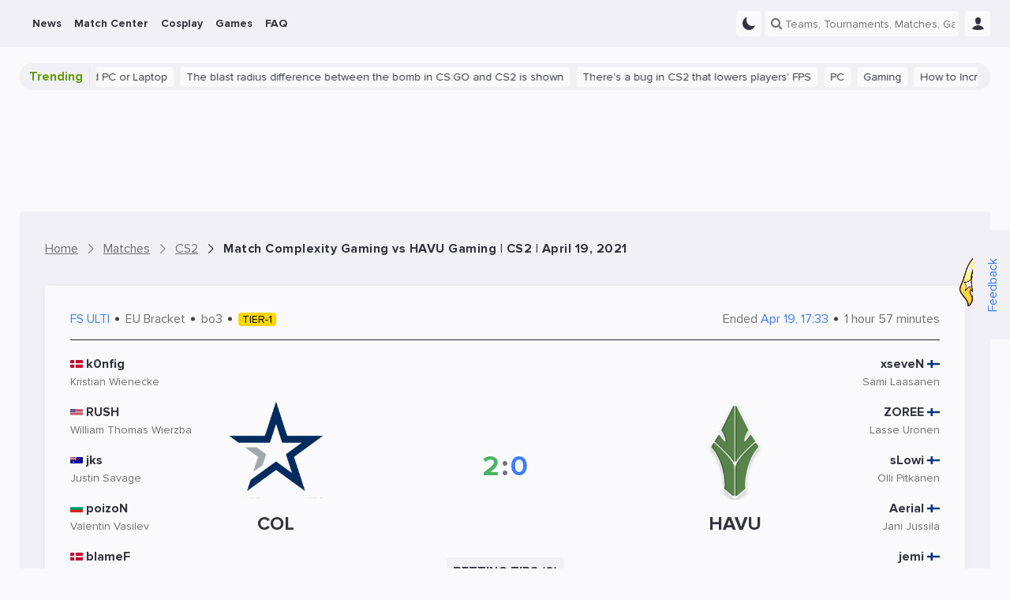

--- FILE ---
content_type: text/html; charset=UTF-8
request_url: https://ensigame.com/matches/cs-2/261753-complexity-gaming-col-vs-havu-gaming-havu-fs-ulti-19-04-21
body_size: 20126
content:
<!DOCTYPE html>
<html ensi-theme="light"  lang="en" prefix="og: http://ogp.me/ns#">
<head>
    
    <link rel="preconnect" href="https://ensigame.com:8443">


    <meta name="viewport" content="width=device-width, initial-scale=1">
    <meta http-equiv="Content-Type" content="text/html; charset=utf-8">

    <!-- CSRF Token -->
    <meta name="csrf-token" content="">
    <meta name="robots" content="max-image-preview:large, index, follow">

    
    
    <meta name="theme-color" content="#f1f1f5">

<meta name="mobile-web-app-capable" content="yes">
<meta name="application-name" content="Ensigame">

<link rel="icon" type="image/svg+xml" href="https://ensigame.com/media/logo/favicon.svg">
<link rel="icon" type="image/png" sizes="96x96" href="https://ensigame.com/media/logo-v2/fav/favicon-96.png">
<link rel="icon" type="image/png" sizes="16x16" href="https://ensigame.com/media/logo/favicon-16x16.png">
<link rel="icon" type="image/png" sizes="32x32" href="https://ensigame.com/media/logo/favicon-32x32.png">
<link rel="icon" type="image/png" sizes="192x192" href="https://ensigame.com/media/logo/android-chrome-192x192.png">
<link rel="apple-touch-icon" sizes="180x180"  href="https://ensigame.com/media/logo/apple-touch-icon.png">

    <link rel="preload" crossorigin="anonymous" href="/js/app.js?id=e4c170eb9f68558d49c27a8c2d58356f" as="script">

<link rel="preload" href="https://ensigame.com/fonts/ensi-icon.woff?3" as="font" crossorigin="anonymous">
<link rel="preload" href="https://ensigame.com/fonts/ProximaNova-Regular.woff2?10" as="font" crossorigin="anonymous">
<link rel="preload" href="https://ensigame.com/fonts/ProximaNova-Bold.woff2?10" as="font" crossorigin="anonymous">

    <link rel="alternate" type="application/rss+xml" title="Ensigame - Your Esports Guide"
          href="https://ensigame.com/feed/rss"/>

                        <link rel="alternate" hreflang="en" href="https://ensigame.com/matches/cs-2/261753-complexity-gaming-col-vs-havu-gaming-havu-fs-ulti-19-04-21">
                    <link rel="alternate" hreflang="pt" href="https://ensigame.com/pt/matches/cs-2/261753-complexity-gaming-col-vs-havu-gaming-havu-fs-ulti-19-04-21">
                    <link rel="alternate" hreflang="fr" href="https://ensigame.com/fr/matches/cs-2/261753-complexity-gaming-col-vs-havu-gaming-havu-fs-ulti-19-04-21">
                    <link rel="alternate" hreflang="ru" href="https://cq.ru/matches/cs-2/261753-complexity-gaming-col-vs-havu-gaming-havu-fs-ulti-19-04-21">
    
    <title>Complexity Gaming vs HAVU Gaming CS2, Apr 19, 2021 - Live Stream, Score, Teams Compare - Ensigame</title><meta name="description" content="Apr 19, 2021 COL vs HAVU (FS ULTI) Counter-Strike 2 Match. All Complexity Gaming HAVU Gaming match info - livescore, results, lineups, encounters, history, analytics"><link rel="canonical" href="https://ensigame.com/matches/cs-2/261753-complexity-gaming-col-vs-havu-gaming-havu-fs-ulti-19-04-21"/>
    <meta property="og:site_name" content="https://ensigame.com" /><meta property="og:title" content="Complexity Gaming vs HAVU Gaming CS2, Apr 19, 2021 - Live Stream, Score, Teams Compare - Ensigame" /><meta property="og:type" content="website" /><meta property="og:description" content="Apr 19, 2021 COL vs HAVU (FS ULTI) Counter-Strike 2 Match. All Complexity Gaming HAVU Gaming match info - livescore, results, lineups, encounters, history, analytics" /><meta property="og:url" content="https://ensigame.com/matches/cs-2/261753-complexity-gaming-col-vs-havu-gaming-havu-fs-ulti-19-04-21" />
    <meta name="twitter:title" content="Complexity Gaming vs HAVU Gaming CS2, Apr 19, 2021 - Live Stream, Score, Teams Compare - Ensigame" /><meta name="twitter:description" content="Apr 19, 2021 COL vs HAVU (FS ULTI) Counter-Strike 2 Match. All Complexity Gaming HAVU Gaming match info - livescore, results, lineups, encounters, history, analytics" />

            <script type="application/ld+json">{"@context":"https:\/\/schema.org","@type":"BreadcrumbList","itemListElement":[{"@type":"ListItem","position":1,"item":{"@id":"https:\/\/ensigame.com","name":"Home","image":null}},{"@type":"ListItem","position":2,"item":{"@id":"https:\/\/ensigame.com\/matches","name":"Matches","image":null}},{"@type":"ListItem","position":3,"item":{"@id":"https:\/\/ensigame.com\/matches\/cs-2","name":"CS2","image":null}},{"@type":"ListItem","position":4,"item":{"@id":"https:\/\/ensigame.com\/matches\/cs-2\/261753-complexity-gaming-col-vs-havu-gaming-havu-fs-ulti-19-04-21","name":"Match Complexity Gaming vs HAVU Gaming | CS2 | April 19, 2021","image":null}}]}</script>

    
    <script type="application/ld+json">{"@context":"https://schema.org","@type":"SportsEvent","url":"https://ensigame.com/matches/cs-2/261753-complexity-gaming-col-vs-havu-gaming-havu-fs-ulti-19-04-21","name":"Complexity Gaming COL vs HAVU Gaming HAVU | 19.04","organizer":{"@type":"SportsOrganization","name":"2020 FunSpark ULTI","url":"https://ensigame.com/tournaments/cs-2/2020-funspark-ulti-fs-ulti"},"homeTeam":{"@type":"SportsTeam","sport":"Counter-Strike 2","name":"Complexity Gaming","logo":"https://storage.ensigame.com/logos/teams/e582e1f8d4b18de47315777be21218f9.png","url":"https://ensigame.com/teams/cs-2/complexity-col-2","athlete":[{"@type":"Person","name":"Johnny JT Theodosiou","url":"https://ensigame.com/players/cs-2/johnny-jt-theodosiou"},{"@type":"Person","name":"Håkon Hallzerk Fjærli","url":"https://ensigame.com/players/cs-2/hakon-hallzerk-fjaerli"},{"@type":"Person","name":"Michael Grim Wince","url":"https://ensigame.com/players/cs-2/michael-grim-wince"},{"@type":"Person","name":"Danny cxzi Strzelczyk","url":"https://ensigame.com/players/cs-2/danny-cxzi-strzelczyk"},{"@type":"Person","name":"Nick nicx Lee","url":"https://ensigame.com/players/cs-2/nicx"}]},"awayTeam":{"@type":"SportsTeam","sport":"Counter-Strike 2","name":"HAVU Gaming","logo":"https://storage.ensigame.com/logos/teams/a0166b2ed6a60415946785e5ce02687d.png","url":"https://ensigame.com/teams/cs-2/havu-gaming-havu","athlete":[{"@type":"Person","name":"Samu uli Leirilaakso","url":"https://ensigame.com/players/cs-2/samu-uli-leirilaakso"},{"@type":"Person","name":"Aleksi Alxc Lähevirta","url":"https://ensigame.com/players/cs-2/aleksi-alxc-lahevirta"},{"@type":"Person","name":"Luka puuha Eklund","url":"https://ensigame.com/players/cs-2/puuha"},{"@type":"Person","name":"Pekko p3kko Korkalainen","url":"https://ensigame.com/players/cs-2/p3kko"},{"@type":"Person","name":"Otto ottob Virtanen","url":"https://ensigame.com/players/cs-2/ottob"}]},"description":"Матч Complexity Gaming COL vs HAVU Gaming HAVU | 19.04","offers":{"@type":"Offer","url":"https://ensigame.com/matches/cs-2/261753-complexity-gaming-col-vs-havu-gaming-havu-fs-ulti-19-04-21","validFrom":"2021-04-19T15:35:48+00:00","validThrough":"2021-04-19T17:33:25+00:00","price":0,"priceCurrency":"$","availability":"https://schema.org/InStock"},"sport":"Counter-Strike 2","eventAttendanceMode":"https://schema.org/OnlineEventAttendanceMode","performer":{"@type":"SportsTeam","sport":"Counter-Strike 2","name":"Complexity Gaming","logo":"https://storage.ensigame.com/logos/teams/e582e1f8d4b18de47315777be21218f9.png","url":"https://ensigame.com/teams/cs-2/complexity-col-2","athlete":[{"@type":"Person","name":"Johnny JT Theodosiou","url":"https://ensigame.com/players/cs-2/johnny-jt-theodosiou"},{"@type":"Person","name":"Håkon Hallzerk Fjærli","url":"https://ensigame.com/players/cs-2/hakon-hallzerk-fjaerli"},{"@type":"Person","name":"Michael Grim Wince","url":"https://ensigame.com/players/cs-2/michael-grim-wince"},{"@type":"Person","name":"Danny cxzi Strzelczyk","url":"https://ensigame.com/players/cs-2/danny-cxzi-strzelczyk"},{"@type":"Person","name":"Nick nicx Lee","url":"https://ensigame.com/players/cs-2/nicx"}]},"eventStatus":"https://schema.org/EventPostponed","location":{"@type":"Place","address":"Online","name":"Online"},"startDate":"2021-04-19T15:35:48+00:00","endDate":"2021-04-19T17:33:25+00:00","image":{"@type":"ImageObject","url":"https://ensigame.com/media/logo/dark-square-bg.png"}}</script>

            <link rel="stylesheet" href="/css/style.css?id=48fee90dcd0e65c8ef94ddc97acc49fc">
    
        <link rel="stylesheet" href="/css/series.css?id=c72fcbad4c202045839be39f5f435a74">

    
    <script async src="https://www.googletagmanager.com/gtag/js?id=G-XGDCWQN5MZ"></script>
<script>
    window.dataLayer = window.dataLayer || [];

    function gtag() {
        dataLayer.push(arguments);
    }

    gtag('js', new Date());
    gtag('config', 'G-XGDCWQN5MZ', {'dimension1':  'Guest'  });

    
</script>

<script>

    window.sendGtagEvent = function (cat, event, label) {
        if (typeof gtag != 'undefined') {

            if (window.ENSI.env === 'local' || window.location.search.indexOf('debug') === 1) {
                console.log('event: ' + cat + '_' + event + '_' + label);
            }
            gtag('event', event, {
                'event_category': cat,
                'event_label': label,
                'non_interaction': true
            });
        }
    };

    window.sendBannerEvent = function (event, bannerName) {
        sendGtagEvent('Banner Analytics', event, bannerName);
    };

    window.sendBannerClick = function (bannerName) {
        sendBannerEvent('click', bannerName);
    };

    window.sendBannerImpression = function (bannerName) {
        sendBannerEvent('impression', bannerName);
    };


    window.initGTAGAnalytics = function () {

        document.querySelectorAll('[data-gtag-analytics]:not([data-gtag-loaded])').forEach(function (item) {
            item.dataset.gtagLoaded = '1';
            window.addAnalyticsClickListener(item, 'Analytics', 'data-gtag-analytics');
        });
    };


    window.addAnalyticsClickListener = function (item, cat, data) {

        item.addEventListener('mousedown', function (event) {
            let propsArray = event.currentTarget.getAttribute(data).split(":");
            if (propsArray.length === 2) {
                window.sendGtagEvent(cat, propsArray[0], propsArray[1]);
            }
        });

    };


    document.addEventListener('DOMContentLoaded', function () {
        window.initGTAGAnalytics();
    });

</script>


    <script>
    let adsenseLoaded = false;

    function loadAdsense() {
        if (adsenseLoaded) return;

        const script = document.createElement('script');
        script.src = 'https://pagead2.googlesyndication.com/pagead/js/adsbygoogle.js?client=ca-pub-5595973919461534';
        script.async = true;
        script.crossOrigin = 'anonymous';
        document.head.appendChild(script);

        adsenseLoaded = true;
    }


    document.addEventListener('scroll', loadAdsense, {
        once: true
    });
    document.addEventListener('click', loadAdsense, {
        once: true
    });
    document.addEventListener('mousemove', loadAdsense, {
        once: true
    });
    
    // Загрузка скрипта по таймауту 6 секунд
    setTimeout(loadAdsense, 6000);
</script>
    <script>

    window.ENSIReady = function (fn) {
        if (document.readyState !== 'loading') {
            fn();
        } else {
            document.addEventListener('DOMContentLoaded', fn);
        }
    };

    window.setCookie = function (name, value, days = 0.5) {
        let date = new Date();
        let expires = 'expires=';

        date.setHours(date.getHours() + (24 * days));
        expires += date.toGMTString();

        document.cookie = name + '=' + value + '; ' + expires + '; path=/';
    };

    window.getCookie = function (name) {
        let r = document.cookie.match("(^|;) ?" + name + "=([^;]*)(;|$)");
        return r ? r[2] : "";
    };

    window.ENSI = {"locale":"en","auth":false,"has_any_role":false,"user_id":null,"csrfToken":null,"host":"ensigame.com","telegram_start":null,"translations":{"js":{"source":"Source","transactions_text_prediction_reward":"Prediction with text Reward","networth_diff":"NetWorth Difference","reset_password":"Reset Password","login":"Login","registration":"Registration","must_login":"You must be logged in to your ENSI account to perform this action","vote_for_team":"Thanks for your vote! Go-Go","vote":"Thanks for your Vote!","hide_chat":"Hide Chat","show_chat":"Show Chat","thanks_for_push":"Thanks for Subscription!","favorites_updated":"Favorites Updated","goto_favorites":"Go to Favorites","add_favorites":"Add to Favorites","remove_favorites":"Remove from Favorites","thanks_for_prediction":"Thanks for your Betting Tip!","thanks_for_comment":"Thanks for your Comment!","thanks_for_reaction":"Thanks for your Reaction!","reply":"Reply","cancel":"Cancel","sending_mail":"Sending E-Mail...","mail_sent":"E-Mail was sent successfully","mail_verifed":"E-Mail already verified","no_active_outcomes":"Please choose a bet1","empty_bet":"Please specify bet amount","stupid_comment":"Please leave a meaningful comment","empty_content":"Please provide short comment","no_results":"No results...","link_telegram":"Have you seen CQ.Bot?","connect_telegram":"Connect Telegram","no_events":"No events for this date","connect_telegram_text":"Add our Telegram Bot and receive instant updates on your Teams\/Matches\/Predictions!","you_have_earned":"You Have Earned","you_spent":"You Spent","transactions_prediction_reward":"Prediction Reward","transactions_deposit":"Deposit","transactions_withdraw":"Withdraw","transactions_prediction_deposit":"Prediction Deposit","transactions_prediction_return":"Prediction Return","transactions_post_comment_reward":"Post Comment Reward","transactions_prediction_comment_reward":"Prediction Comment Reward","transactions_like_reward":"Like Reward","transactions_welcome_bonus":"Welcome Bonus","transactions_feedback_reward":"Feedback Reward","transactions_daily_reward":"Daily login Reward","transactions_fav_reward":"Favorite Reward","transactions_bets":"Betting","goto_match":"Go To Match","expand":"Expand","hide":"Hide","show_all":"Show All"}},"env":"production","oneSignalID":null,"routes":{"webapi.log-view":"https:\/\/ensigame.com\/webapi\/log-view","abbdern":"https:\/\/ensigame.com\/ensi67er","webapi.like":"https:\/\/ensigame.com\/webapi\/likes","webapi.next-post":"https:\/\/ensigame.com\/webapi\/next-post","webapi.log-js":"https:\/\/ensigame.com\/webapi\/log-js-errors","webapi.series":"https:\/\/ensigame.com\/webapi\/matchcenter","webapi.odds-table":"https:\/\/ensigame.com\/webapi\/odds-table","webapi.posts":"https:\/\/ensigame.com\/webapi\/posts","webapi.games":"https:\/\/ensigame.com\/webapi\/games","webapi.cosplays":"https:\/\/ensigame.com\/webapi\/cosplays","webapi.cosplayModels":"https:\/\/ensigame.com\/webapi\/cosplayModels","webapi.cosplayCharacters":"https:\/\/ensigame.com\/webapi\/cosplayCharacters","webapi.twitchStreams":"https:\/\/ensigame.com\/webapi\/twitchStreams","webapi.twitchClips":"https:\/\/ensigame.com\/webapi\/twitchClips","webapi.twitchVideos":"https:\/\/ensigame.com\/webapi\/twitchVideos","webapi.twitchGames":"https:\/\/ensigame.com\/webapi\/twitchGames","webapi.twitchStreamsHistory":"https:\/\/ensigame.com\/webapi\/twitchStreamsHistory","webapi.youtubeStreams":"https:\/\/ensigame.com\/webapi\/youtubeStreams","webapi.questionCategories":"https:\/\/ensigame.com\/webapi\/questionCategories","webapi.questions":"https:\/\/ensigame.com\/webapi\/questions","webapi.tournaments":"https:\/\/ensigame.com\/webapi\/tournaments","webapi.teams":"https:\/\/ensigame.com\/webapi\/teams","webapi.players":"https:\/\/ensigame.com\/webapi\/players","webapi.comments":"https:\/\/ensigame.com\/webapi\/comments","webapi.commentsThread":"https:\/\/ensigame.com\/webapi\/commentsThread","webapi.predictions":"https:\/\/ensigame.com\/webapi\/predictions","webapi.prediction.addForm":"https:\/\/ensigame.com\/webapi\/predictions\/add-form","webapi.prediction.add":"https:\/\/ensigame.com\/webapi\/predictions\/add","webapi.comments.post":"https:\/\/ensigame.com\/webapi\/comments","webapi.getUserComments":"https:\/\/ensigame.com\/webapi\/userComments","webapi.reviews.post":"https:\/\/ensigame.com\/webapi\/review","webapi.feedback":"https:\/\/ensigame.com\/webapi\/feedback","webapi.search":"https:\/\/ensigame.com\/webapi\/search","webapi.favorite.add":"https:\/\/ensigame.com\/webapi\/favorite\/add","webapi.favorite.remove":"https:\/\/ensigame.com\/webapi\/favorite\/remove","webapi.notifications.markRead":"https:\/\/ensigame.com\/webapi\/notifications\/markRead","webapi.notifications":"https:\/\/ensigame.com\/webapi\/notifications","webapi.calendar":"https:\/\/ensigame.com\/webapi\/calendar","webapi.users":"https:\/\/ensigame.com\/webapi\/users"},"YM_TRACKING_ID":"56089144","game":5};

    window.ENSI.breakpoints = {
        desktop: 1230 + 32,
        tablet: 992 + 32,
        mobile: 768 + 32,
        mobileSmall: 544 + 32,
    };

    window.ENSI.isMobile = function () {
        return window.innerWidth < window.ENSI.breakpoints.tablet + 1;
    };

    window.ENSI.isDesktop = function () {
        return !window.ENSI.isMobile();
    };

    let dateVar = new Date();
    let offset = dateVar.getTimezoneOffset();
    document.cookie = "timezoneOffset=" + offset + ";path=/";

    let loadedScripts = [];
    let loadScriptAsync = function (uri, delay = 0, anonymous = true) {

        return new Promise(function (resolve, reject) {
            setTimeout(function () {
                if (loadedScripts.includes(uri)) {
                    return resolve();
                }
                loadedScripts.push(uri);
                let tag = document.createElement('script');
                tag.src = uri;
                tag.async = true;
                if (anonymous) {
                    tag.crossOrigin = "anonymous";
                }
                tag.onload = function () {
                    return resolve();
                };
                let firstScriptTag = document.getElementsByTagName('script')[0];
                firstScriptTag.parentNode.insertBefore(tag, firstScriptTag);
            }, delay);

        });
    };


    if ('serviceWorker' in navigator) {

        navigator.serviceWorker.getRegistrations().then(function (registrations) {

            for (let registration of registrations) {

                if (!registration.active) {
                    continue;
                }

                registration.unregister();

            }

        });

    }

    window.appJSLoaded = loadScriptAsync('/js/app.js?id=e4c170eb9f68558d49c27a8c2d58356f');

    window.trans = function (key, replace = {}) {
        key = 'js.' + key;
        let translation = key.split('.').reduce((t, i) => t[i] || null, window.ENSI.translations);

        for (let placeholder in replace) {
            translation = translation.replace(`:${placeholder}`, replace[placeholder]);
        }
        return translation;
    }

</script>

    <style>

    @media screen and (max-width: 1024px ) {
        .defebtpc {
            display: none !important;
        }
    }

    @media screen and (min-width: 1025px ) {
        .beecbtbc {
            display: none !important;
        }
    }

    [data-edfbdzt] {
        width: 100%;
        height: 100%;
        position: relative;
    }



    .fecafpc, .tracking-pixel {
        position: absolute;
        left: 50%;
        top: 0;
        visibility: hidden;
        height: 1px;
        width: 1px;

    }

    .fddaaa {
        position: relative;
        clear: both;
        display: flex;
        flex-direction: column;
    }
    .fddaaa   .ecaecac {
        display: flex;
        align-items: center;
        justify-content: center;
        width: 100%;
        position: absolute;
        height: 100%;
        left: 0;
        top: 0;

    }

    .cfcacal {
        display: flex;
        height: 100%;
        width: 100%;
    }

    .cfcacal img, picture {
        width: 100%;
        height: 100%;
        margin: 0 !important;
    }



    [data-edfbdzt="gift-desktop"],
    [data-edfbdzt="gift-mobile"] {
        display: flex;
        width: 32px;
        height: 32px;
        margin-left: 6px;
    }
    @media screen and (max-width: 1024px ) {
        [data-edfbdzt="gift-desktop"],
        [data-edfbdzt="gift-mobile"] {
            margin-left: 12px;
        }
    }
    [data-edfbdzt="branding-mobile"],
    [data-fdccd="branding-mobile"] {
        display: flex;
        padding-top: calc(((100% + 32px) * 3) / 10);
        margin-left: -16px;
        width: calc(100% + (2 * 16px));
        margin-bottom: 20px;
    }

    [data-edfbdzt*="content"]:before {

        content: "Advertisement";
        width: 100%;
        height: 100%;
        position: absolute;
        top: -50%;
        transform: translateY(50%);
        background-color: var(--color-dark-3);
        display: flex;
        align-items: center;
        justify-content: center;
        font-size: 24px;
        color: var(--color-text-4);
        border-radius: 4px;
        text-transform: uppercase;
        letter-spacing: 2px;
    }

    [data-edfbdzt="content-1-desktop"],
    [data-fdccd="content-1-desktop"] {
        display: flex;
        padding-top: 10%;
        margin-top: 16px;
    }

    [data-edfbdzt="content-2-mobile"],
    [data-edfbdzt="content-3-mobile"] {
        display: flex;
        height: 110vh;
    }
    [data-edfbdzt="content-2-desktop"],
    [data-fdccd="content-2-desktop"],
    [data-edfbdzt="content-3-desktop"],
    [data-fdccd="content-3-desktop"] {
        display: flex;
        padding-top: 20%;
    }

    .cbcaflc::after {
        content: 'Ad';
        position: absolute;
        bottom: 0;
        right: 0;
        opacity: 0.8;
        pointer-events: none;
        background-color: var(--color-dark-1);
        padding: 0 2px;
        font-size: 12px;
    }
    @media screen and (max-width: 800px ) {
        .cbcaflc::after {
            font-size: 10px;
        }
    }
    html[lang="ru"] .cbcaflc::after {
        content: 'Реклама';
    }



    .fbebfcb {
        overflow: hidden;
    }
    @media screen and (min-width: 1025px ) {
        .fbebfcb:not(.fecaecbf) {
            margin: 10px 0;
        }
    }

    .fccffpb {
        height: 110vh;
        box-sizing: content-box;
        border-bottom: 5px solid #333333;
        position: relative;
        overflow: hidden;
    }
    .fccffpb .fddaaa {
        width: calc((100vh - 120px) / 2);
        height: calc(100vh - 120px);
        max-height: 200vw;
        top: 50px;
        display: flex;
    }
    .dfbfcpt {
        position: relative;
        padding: 0 15px;
        margin-bottom: 15px;
        height: 20px;
        line-height: 20px;
        color: #fff;
        font-size: 12px;
        background-color: var(--color-dark-3);
        z-index: 2;
        text-align: center;
    }
    .cbaadpc {
        height: 110vh;
        clip: rect(0, 100vw, 110vh, 0);
        -webkit-clip-path: inset(0 0);
        clip-path: inset(0 0);
        width: 100%;
        position: absolute;
        top: 0;
        left: 0;
    }
    .adbbepct {
        width: 100%;
        height: 100%;
        position: fixed;
        display: flex;
        justify-content: center;
        align-items: center;
        top: 50%;
        left: 50%;
        transform: translate(-50%, -50%);
    }
    .fccffpb div {
        -webkit-user-select: none;
        -moz-user-select: none;
        -ms-user-select: none;
        user-select: none;
        margin: auto;
    }


</style>
    
</head>
<body class="header--show " data-entity="series" data-entity-id="261753">

<!--noindex-->
<div class="feedback desktop-only">
    <div class="feedback__button">
        <button data-feedback-toggle class="feedback__button-text">
            Feedback
        </button>
        <img loading="lazy" class="feedback__chrysty" width="65px" height="118px" src="/media/chrysty.png" alt="Crystal Maiden Mult Cartoon">
    </div>

    <div class="feedback__form">
        <span class="feedback__form-heading">Feedback</span>
        <button data-feedback-close class="feedback__form-close ensi-icon ensi-icon-close h"></button>
        <form id="feedback" role="form" class="feedback__form-form">
                            <input name="name" required placeholder="Name" type="text" class="feedback__form-input input">
                <input name="email" placeholder="E-mail" type="email" class="feedback__form-input input">
            
            <textarea name="message" required maxlength="300" placeholder="Enter your message..." rows="2"
                      class="feedback__form-textarea textarea"></textarea>
            <button class="submit-btn">Send</button>
            <p class="feedback__form-message">Error</p>
        </form>
    </div>

</div>
<!--/noindex-->

<header id="header" class="header">
    
    <div class="navbar">
        <div class="navbar__main">
            <div class="navbar__left">
                <a href="https://ensigame.com" class="navbar__logo no-transition no_blank hide-with-search" rel="home">


                </a>
            </div>

            <ul class="navbar__menu main-menu">
            <li class="menu-item  --with_sub">
    <a href="https://ensigame.com/news"
       data-gtag-analytics="menu-desktop-click:news">
        <span>News</span>

                    <span class="menu-down-icon ensi-icon-down"></span>
            </a>

            <ul class="menu-item__submenu submenu">
                            <li class="menu-item__submenu submenu-item ">
    <a href="https://ensigame.com/articles"
       data-gtag-analytics="menu-desktop-click:news-articles">
        
        
        <span>Articles</span>
    </a>

    </li>
                            <li class="menu-item__submenu submenu-item  --with_sub">
    <a href="https://ensigame.com/games/platforms"
       data-gtag-analytics="menu-desktop-click:news-platforms">
                    <span class="menu-right-icon ensi-icon-down"></span>
        
        
        <span>Platforms</span>
    </a>

            <ul class="submenu-item__submenu submenu">
                            <li class="menu-item__submenu submenu-item ">
    <a href="https://ensigame.com/tags/pc"
       data-gtag-analytics="menu-desktop-click:news-pc">
        
        
        <span>PC</span>
    </a>

    </li>
                            <li class="menu-item__submenu submenu-item ">
    <a href="https://ensigame.com/tags/ps5"
       data-gtag-analytics="menu-desktop-click:news-playstation-5">
        
        
        <span>PlayStation 5</span>
    </a>

    </li>
                            <li class="menu-item__submenu submenu-item ">
    <a href="https://ensigame.com/tags/ps4"
       data-gtag-analytics="menu-desktop-click:news-playstation-4">
        
        
        <span>PlayStation 4</span>
    </a>

    </li>
                            <li class="menu-item__submenu submenu-item ">
    <a href="https://ensigame.com/tags/xbox-one"
       data-gtag-analytics="menu-desktop-click:news-xbox-one">
        
        
        <span>Xbox One</span>
    </a>

    </li>
                            <li class="menu-item__submenu submenu-item ">
    <a href="https://ensigame.com/tags/xbox-series"
       data-gtag-analytics="menu-desktop-click:news-xbox-series">
        
        
        <span>Xbox Series</span>
    </a>

    </li>
                            <li class="menu-item__submenu submenu-item ">
    <a href="https://ensigame.com/tags/nintendo-switch"
       data-gtag-analytics="menu-desktop-click:news-nintendo-switch">
        
        
        <span>Nintendo Switch</span>
    </a>

    </li>
                    </ul>
    </li>
                    </ul>
    </li>
            <li class="menu-item  --with_sub">
    <a href="https://ensigame.com/matches"
       data-gtag-analytics="menu-desktop-click:match-center">
        <span>Match Center</span>

                    <span class="menu-down-icon ensi-icon-down"></span>
            </a>

            <ul class="menu-item__submenu submenu">
                            <li class="menu-item__submenu submenu-item ">
    <a href="https://ensigame.com/matches"
       data-gtag-analytics="menu-desktop-click:match-center-matches">
        
        
        <span>Matches</span>
    </a>

    </li>
                            <li class="menu-item__submenu submenu-item ">
    <a href="https://ensigame.com/tournaments"
       data-gtag-analytics="menu-desktop-click:match-center-tournaments">
        
        
        <span>Tournaments</span>
    </a>

    </li>
                            <li class="menu-item__submenu submenu-item ">
    <a href="https://ensigame.com/teams"
       data-gtag-analytics="menu-desktop-click:match-center-teams">
        
        
        <span>Teams</span>
    </a>

    </li>
                            <li class="menu-item__submenu submenu-item ">
    <a href="https://ensigame.com/players"
       data-gtag-analytics="menu-desktop-click:match-center-players">
        
        
        <span>Players</span>
    </a>

    </li>
                    </ul>
    </li>
            <li class="menu-item  --with_sub">
    <a href="https://ensigame.com/cosplay"
       data-gtag-analytics="menu-desktop-click:cosplay">
        <span>Cosplay</span>

                    <span class="menu-down-icon ensi-icon-down"></span>
            </a>

            <ul class="menu-item__submenu submenu">
                            <li class="menu-item__submenu submenu-item ">
    <a href="https://ensigame.com/cosplay/feed"
       data-gtag-analytics="menu-desktop-click:cosplay-cosplay-feed">
        
        
        <span>Cosplay Feed</span>
    </a>

    </li>
                            <li class="menu-item__submenu submenu-item ">
    <a href="https://ensigame.com/cosplay/compilations"
       data-gtag-analytics="menu-desktop-click:cosplay-cosplay-compilations">
        
        
        <span>Cosplay Compilations</span>
    </a>

    </li>
                            <li class="menu-item__submenu submenu-item ">
    <a href="https://ensigame.com/cosplay/models"
       data-gtag-analytics="menu-desktop-click:cosplay-cosplay-models">
        
        
        <span>Cosplay Models</span>
    </a>

    </li>
                            <li class="menu-item__submenu submenu-item ">
    <a href="https://ensigame.com/cosplay/characters"
       data-gtag-analytics="menu-desktop-click:cosplay-cosplay-characters">
        
        
        <span>Cosplay Characters</span>
    </a>

    </li>
                    </ul>
    </li>
            <li class="menu-item  --with_sub">
    <a href="https://ensigame.com/games"
       data-gtag-analytics="menu-desktop-click:games">
        <span>Games</span>

                    <span class="menu-down-icon ensi-icon-down"></span>
            </a>

            <ul class="menu-item__submenu submenu">
                            <li class="menu-item__submenu submenu-item ">
    <a href="https://ensigame.com/games/calendar/2026/2"
       data-gtag-analytics="menu-desktop-click:games-release-calendar">
        
        
        <span>Release Calendar</span>
    </a>

    </li>
                            <li class="menu-item__submenu submenu-item  --with_sub">
    <a href="https://ensigame.com/games/genres"
       data-gtag-analytics="menu-desktop-click:games-genres">
                    <span class="menu-right-icon ensi-icon-down"></span>
        
        
        <span>Genres</span>
    </a>

            <ul class="submenu-item__submenu submenu">
                            <li class="menu-item__submenu submenu-item ">
    <a href="https://ensigame.com/games/genres/sports"
       data-gtag-analytics="menu-desktop-click:games-sports">
        
        
        <span>Sports</span>
    </a>

    </li>
                            <li class="menu-item__submenu submenu-item ">
    <a href="https://ensigame.com/games/genres/casual"
       data-gtag-analytics="menu-desktop-click:games-casual">
        
        
        <span>Casual</span>
    </a>

    </li>
                            <li class="menu-item__submenu submenu-item ">
    <a href="https://ensigame.com/games/genres/family"
       data-gtag-analytics="menu-desktop-click:games-family">
        
        
        <span>Family</span>
    </a>

    </li>
                            <li class="menu-item__submenu submenu-item ">
    <a href="https://ensigame.com/games/genres/card"
       data-gtag-analytics="menu-desktop-click:games-card">
        
        
        <span>Card</span>
    </a>

    </li>
                            <li class="menu-item__submenu submenu-item ">
    <a href="https://ensigame.com/games/genres/racing"
       data-gtag-analytics="menu-desktop-click:games-racing">
        
        
        <span>Racing</span>
    </a>

    </li>
                            <li class="menu-item__submenu submenu-item ">
    <a href="https://ensigame.com/games/genres/adventure"
       data-gtag-analytics="menu-desktop-click:games-adventure">
        
        
        <span>Adventure</span>
    </a>

    </li>
                            <li class="menu-item__submenu submenu-item ">
    <a href="https://ensigame.com/games/genres/platformer"
       data-gtag-analytics="menu-desktop-click:games-platformer">
        
        
        <span>Platformer</span>
    </a>

    </li>
                            <li class="menu-item__submenu submenu-item ">
    <a href="https://ensigame.com/games/genres/educational"
       data-gtag-analytics="menu-desktop-click:games-educational">
        
        
        <span>Educational</span>
    </a>

    </li>
                            <li class="menu-item__submenu submenu-item ">
    <a href="https://ensigame.com/games/genres/simulation"
       data-gtag-analytics="menu-desktop-click:games-simulation">
        
        
        <span>Simulation</span>
    </a>

    </li>
                            <li class="menu-item__submenu submenu-item ">
    <a href="https://ensigame.com/games/genres/fighting"
       data-gtag-analytics="menu-desktop-click:games-fighting">
        
        
        <span>Fighting</span>
    </a>

    </li>
                            <li class="menu-item__submenu submenu-item ">
    <a href="https://ensigame.com/games/genres/arcade"
       data-gtag-analytics="menu-desktop-click:games-arcade">
        
        
        <span>Arcade</span>
    </a>

    </li>
                            <li class="menu-item__submenu submenu-item ">
    <a href="https://ensigame.com/games/genres/action"
       data-gtag-analytics="menu-desktop-click:games-action">
        
        
        <span>Action</span>
    </a>

    </li>
                            <li class="menu-item__submenu submenu-item ">
    <a href="https://ensigame.com/games/genres/massively-multiplayer"
       data-gtag-analytics="menu-desktop-click:games-massively-multiplayer">
        
        
        <span>Massively Multiplayer</span>
    </a>

    </li>
                            <li class="menu-item__submenu submenu-item ">
    <a href="https://ensigame.com/games/genres/indie"
       data-gtag-analytics="menu-desktop-click:games-indie">
        
        
        <span>Indie</span>
    </a>

    </li>
                            <li class="menu-item__submenu submenu-item ">
    <a href="https://ensigame.com/games/genres/shooter"
       data-gtag-analytics="menu-desktop-click:games-shooter">
        
        
        <span>Shooter</span>
    </a>

    </li>
                            <li class="menu-item__submenu submenu-item ">
    <a href="https://ensigame.com/games/genres/strategy"
       data-gtag-analytics="menu-desktop-click:games-strategy">
        
        
        <span>Strategy</span>
    </a>

    </li>
                            <li class="menu-item__submenu submenu-item ">
    <a href="https://ensigame.com/games/genres/puzzle"
       data-gtag-analytics="menu-desktop-click:games-puzzle">
        
        
        <span>Puzzle</span>
    </a>

    </li>
                            <li class="menu-item__submenu submenu-item ">
    <a href="https://ensigame.com/games/genres/board-games"
       data-gtag-analytics="menu-desktop-click:games-board-games">
        
        
        <span>Board Games</span>
    </a>

    </li>
                            <li class="menu-item__submenu submenu-item ">
    <a href="https://ensigame.com/games/genres/role-playing-games-rpg"
       data-gtag-analytics="menu-desktop-click:games-rpg">
        
        
        <span>RPG</span>
    </a>

    </li>
                    </ul>
    </li>
                            <li class="menu-item__submenu submenu-item  --with_sub">
    <a href="https://ensigame.com/games/platforms"
       data-gtag-analytics="menu-desktop-click:games-platforms">
                    <span class="menu-right-icon ensi-icon-down"></span>
        
        
        <span>Platforms</span>
    </a>

            <ul class="submenu-item__submenu submenu">
                            <li class="menu-item__submenu submenu-item ">
    <a href="https://ensigame.com/games/platforms/playstation5"
       data-gtag-analytics="menu-desktop-click:games-playstation-5">
        
        
        <span>PlayStation 5</span>
    </a>

    </li>
                            <li class="menu-item__submenu submenu-item ">
    <a href="https://ensigame.com/games/platforms/wii"
       data-gtag-analytics="menu-desktop-click:games-wii">
        
        
        <span>Wii</span>
    </a>

    </li>
                            <li class="menu-item__submenu submenu-item ">
    <a href="https://ensigame.com/games/platforms/ios"
       data-gtag-analytics="menu-desktop-click:games-ios">
        
        
        <span>iOS</span>
    </a>

    </li>
                            <li class="menu-item__submenu submenu-item ">
    <a href="https://ensigame.com/games/platforms/playstation4"
       data-gtag-analytics="menu-desktop-click:games-playstation-4">
        
        
        <span>PlayStation 4</span>
    </a>

    </li>
                            <li class="menu-item__submenu submenu-item ">
    <a href="https://ensigame.com/games/platforms/xbox-one"
       data-gtag-analytics="menu-desktop-click:games-xbox-one">
        
        
        <span>Xbox One</span>
    </a>

    </li>
                            <li class="menu-item__submenu submenu-item ">
    <a href="https://ensigame.com/games/platforms/pc"
       data-gtag-analytics="menu-desktop-click:games-pc">
        
        
        <span>PC</span>
    </a>

    </li>
                            <li class="menu-item__submenu submenu-item ">
    <a href="https://ensigame.com/games/platforms/xbox-series-x"
       data-gtag-analytics="menu-desktop-click:games-xbox-series-sx">
        
        
        <span>Xbox Series S/X</span>
    </a>

    </li>
                            <li class="menu-item__submenu submenu-item ">
    <a href="https://ensigame.com/games/platforms/linux"
       data-gtag-analytics="menu-desktop-click:games-linux">
        
        
        <span>Linux</span>
    </a>

    </li>
                            <li class="menu-item__submenu submenu-item ">
    <a href="https://ensigame.com/games/platforms/android"
       data-gtag-analytics="menu-desktop-click:games-android">
        
        
        <span>Android</span>
    </a>

    </li>
                            <li class="menu-item__submenu submenu-item ">
    <a href="https://ensigame.com/games/platforms/macos"
       data-gtag-analytics="menu-desktop-click:games-macos">
        
        
        <span>macOS</span>
    </a>

    </li>
                            <li class="menu-item__submenu submenu-item ">
    <a href="https://ensigame.com/games/platforms/nintendo-switch"
       data-gtag-analytics="menu-desktop-click:games-nintendo-switch">
        
        
        <span>Nintendo Switch</span>
    </a>

    </li>
                            <li class="menu-item__submenu submenu-item ">
    <a href="https://ensigame.com/games/platforms/xbox360"
       data-gtag-analytics="menu-desktop-click:games-xbox-360">
        
        
        <span>Xbox 360</span>
    </a>

    </li>
                    </ul>
    </li>
                    </ul>
    </li>
            <li class="menu-item ">
    <a href="https://ensigame.com/faq"
       data-gtag-analytics="menu-desktop-click:faq">
        <span>FAQ</span>

            </a>

    </li>
    </ul>

            
            
            <div class="navbar__right">


                <div title="Light/Dark Theme"  data-gtag-analytics="click:dark-mode" data-theme-switch  class="navbar__button dark-box h">
                                          <i class="ensi-icon-moon"></i>
                                  </div>


                
                <div id="cq-search" class="navbar-search">
                    <div class="navbar__button except-lg-desktop dark-box navbar-search__button">
                        <i class="ensi-icon-search"></i>
                    </div>
                    <div class="navbar-search__input">
                        <div class="search">

    <input data-gtag-analytics="click:search" class="search__input" name="search" type="text"
           placeholder="Teams, Tournaments, Matches, Games...">
    <i class="search__loader"></i>
    <i class="search__icon ensi-icon-search"></i>
    <i class="search__close ensi-icon-close h"></i>

    <form class="search__form">

        <div class="search__filter">
            <div class="search__games">
                Games:

                                    <img class="checked" data-value="1" alt="Dota 2"
                         src="/media/games/dota-2.svg"/>
                                    <img class="checked" data-value="12" alt="OW"
                         src="/media/games/overwatch.svg"/>
                                    <img class="checked" data-value="20" alt="Valorant"
                         src="/media/games/valorant.svg"/>
                                    <img class="checked" data-value="5" alt="CS2"
                         src="/media/games/cs-2.svg"/>
                                    <img class="checked" data-value="2" alt="LoL"
                         src="/media/games/lol.svg"/>
                            </div>

            <div class="dropdown search__entity">
                <span data-filter="all" class="dropdown-item dropdown-current">In all sections</span>

                <div class="dropdown-list">
                    <span class="dropdown-item" data-filter="all">In all sections</span>
                                            <span class="dropdown-item"
                              data-filter="tournaments">Tournaments</span>
                                            <span class="dropdown-item"
                              data-filter="players">Players</span>
                                            <span class="dropdown-item"
                              data-filter="teams">Teams</span>
                                            <span class="dropdown-item"
                              data-filter="series">Series</span>
                                            <span class="dropdown-item"
                              data-filter="news">News</span>
                                            <span class="dropdown-item"
                              data-filter="articles">Articles</span>
                                            <span class="dropdown-item"
                              data-filter="games">Games</span>
                                            <span class="dropdown-item"
                              data-filter="cosplay-models">Cosplay Models</span>
                                            <span class="dropdown-item"
                              data-filter="head-to-heads">Head to Heads</span>
                    
                </div>
            </div>
        </div>
        <hr>
        <div
                class="search__content">Teams, Matches, Tournaments - Find&#039;em all 🔎</div>
    </form>
</div>
                    </div>
                </div>

                
                
                <div data-signin="login" title="Login" class="navbar__button login-button dark-box js-signin-modal-trigger">
        <i  class="ensi-icon-user h"></i>
    </div>


                <a href="#" class="main-menu__toggle-button menu-toggler">
                    <span></span>
                    <span></span>
                    <span></span>
                </a>
            </div>
        </div>

        <div class="navbar__mobile-menu mobile-menu">
            <div>
    <ul class="mobile-menu__list">
                    <li class="mobile-menu__item menu-item --subitems --no-hover  --with_sub">
                        <a data-menu-expand>
                News <i class="ensi-icon-down"></i>
            </a>
            
            <ul class="mobile-menu__submenu">
                            <li class="mobile-menu__item menu-item mobile-menu__item--sub  ">
                        <a data-gtag-analytics="menu-mobile-click:news-articles" href="https://ensigame.com/articles">
                Articles
            </a>
            
    </li>
                            <li class="mobile-menu__item menu-item mobile-menu__item--sub --subitems --no-hover  --with_sub">
                        <a data-menu-expand>
                Platforms <i class="ensi-icon-down"></i>
            </a>
            
            <ul class="mobile-menu__submenu">
                            <li class="mobile-menu__item menu-item mobile-menu__item--sub  ">
                        <a data-gtag-analytics="menu-mobile-click:news-pc" href="https://ensigame.com/tags/pc">
                PC
            </a>
            
    </li>
                            <li class="mobile-menu__item menu-item mobile-menu__item--sub  ">
                        <a data-gtag-analytics="menu-mobile-click:news-playstation-5" href="https://ensigame.com/tags/ps5">
                PlayStation 5
            </a>
            
    </li>
                            <li class="mobile-menu__item menu-item mobile-menu__item--sub  ">
                        <a data-gtag-analytics="menu-mobile-click:news-playstation-4" href="https://ensigame.com/tags/ps4">
                PlayStation 4
            </a>
            
    </li>
                            <li class="mobile-menu__item menu-item mobile-menu__item--sub  ">
                        <a data-gtag-analytics="menu-mobile-click:news-xbox-one" href="https://ensigame.com/tags/xbox-one">
                Xbox One
            </a>
            
    </li>
                            <li class="mobile-menu__item menu-item mobile-menu__item--sub  ">
                        <a data-gtag-analytics="menu-mobile-click:news-xbox-series" href="https://ensigame.com/tags/xbox-series">
                Xbox Series
            </a>
            
    </li>
                            <li class="mobile-menu__item menu-item mobile-menu__item--sub  ">
                        <a data-gtag-analytics="menu-mobile-click:news-nintendo-switch" href="https://ensigame.com/tags/nintendo-switch">
                Nintendo Switch
            </a>
            
    </li>
                    </ul>
    </li>
                            <li class="mobile-menu__item menu-item mobile-menu__item--sub  ">
                        <a data-gtag-analytics="menu-mobile-click:news-news" href="https://ensigame.com/news">
                News
            </a>
            
    </li>
                    </ul>
    </li>
                    <li class="mobile-menu__item menu-item --subitems --no-hover  --with_sub">
                        <a data-menu-expand>
                Match Center <i class="ensi-icon-down"></i>
            </a>
            
            <ul class="mobile-menu__submenu">
                            <li class="mobile-menu__item menu-item mobile-menu__item--sub  ">
                        <a data-gtag-analytics="menu-mobile-click:match-center-matches" href="https://ensigame.com/matches">
                Matches
            </a>
            
    </li>
                            <li class="mobile-menu__item menu-item mobile-menu__item--sub  ">
                        <a data-gtag-analytics="menu-mobile-click:match-center-tournaments" href="https://ensigame.com/tournaments">
                Tournaments
            </a>
            
    </li>
                            <li class="mobile-menu__item menu-item mobile-menu__item--sub  ">
                        <a data-gtag-analytics="menu-mobile-click:match-center-teams" href="https://ensigame.com/teams">
                Teams
            </a>
            
    </li>
                            <li class="mobile-menu__item menu-item mobile-menu__item--sub  ">
                        <a data-gtag-analytics="menu-mobile-click:match-center-players" href="https://ensigame.com/players">
                Players
            </a>
            
    </li>
                    </ul>
    </li>
                    <li class="mobile-menu__item menu-item --subitems --no-hover  --with_sub">
                        <a data-menu-expand>
                Cosplay <i class="ensi-icon-down"></i>
            </a>
            
            <ul class="mobile-menu__submenu">
                            <li class="mobile-menu__item menu-item mobile-menu__item--sub  ">
                        <a data-gtag-analytics="menu-mobile-click:cosplay-all-cosplay" href="https://ensigame.com/cosplay">
                All Cosplay
            </a>
            
    </li>
                            <li class="mobile-menu__item menu-item mobile-menu__item--sub  ">
                        <a data-gtag-analytics="menu-mobile-click:cosplay-cosplay-feed" href="https://ensigame.com/cosplay/feed">
                Cosplay Feed
            </a>
            
    </li>
                            <li class="mobile-menu__item menu-item mobile-menu__item--sub  ">
                        <a data-gtag-analytics="menu-mobile-click:cosplay-cosplay-compilations" href="https://ensigame.com/cosplay/compilations">
                Cosplay Compilations
            </a>
            
    </li>
                            <li class="mobile-menu__item menu-item mobile-menu__item--sub  ">
                        <a data-gtag-analytics="menu-mobile-click:cosplay-cosplay-models" href="https://ensigame.com/cosplay/models">
                Cosplay Models
            </a>
            
    </li>
                            <li class="mobile-menu__item menu-item mobile-menu__item--sub  ">
                        <a data-gtag-analytics="menu-mobile-click:cosplay-cosplay-characters" href="https://ensigame.com/cosplay/characters">
                Cosplay Characters
            </a>
            
    </li>
                    </ul>
    </li>
                    <li class="mobile-menu__item menu-item --subitems --no-hover  --with_sub">
                        <a data-menu-expand>
                Games <i class="ensi-icon-down"></i>
            </a>
            
            <ul class="mobile-menu__submenu">
                            <li class="mobile-menu__item menu-item mobile-menu__item--sub  ">
                        <a data-gtag-analytics="menu-mobile-click:games-all-games" href="https://ensigame.com/games">
                All Games
            </a>
            
    </li>
                            <li class="mobile-menu__item menu-item mobile-menu__item--sub  ">
                        <a data-gtag-analytics="menu-mobile-click:games-release-calendar" href="https://ensigame.com/games/calendar/2026/2">
                Release Calendar
            </a>
            
    </li>
                            <li class="mobile-menu__item menu-item mobile-menu__item--sub --subitems --no-hover  --with_sub">
                        <a data-menu-expand>
                Genres <i class="ensi-icon-down"></i>
            </a>
            
            <ul class="mobile-menu__submenu">
                            <li class="mobile-menu__item menu-item mobile-menu__item--sub  ">
                        <a data-gtag-analytics="menu-mobile-click:games-sports" href="https://ensigame.com/games/genres/sports">
                Sports
            </a>
            
    </li>
                            <li class="mobile-menu__item menu-item mobile-menu__item--sub  ">
                        <a data-gtag-analytics="menu-mobile-click:games-casual" href="https://ensigame.com/games/genres/casual">
                Casual
            </a>
            
    </li>
                            <li class="mobile-menu__item menu-item mobile-menu__item--sub  ">
                        <a data-gtag-analytics="menu-mobile-click:games-family" href="https://ensigame.com/games/genres/family">
                Family
            </a>
            
    </li>
                            <li class="mobile-menu__item menu-item mobile-menu__item--sub  ">
                        <a data-gtag-analytics="menu-mobile-click:games-card" href="https://ensigame.com/games/genres/card">
                Card
            </a>
            
    </li>
                            <li class="mobile-menu__item menu-item mobile-menu__item--sub  ">
                        <a data-gtag-analytics="menu-mobile-click:games-racing" href="https://ensigame.com/games/genres/racing">
                Racing
            </a>
            
    </li>
                            <li class="mobile-menu__item menu-item mobile-menu__item--sub  ">
                        <a data-gtag-analytics="menu-mobile-click:games-adventure" href="https://ensigame.com/games/genres/adventure">
                Adventure
            </a>
            
    </li>
                            <li class="mobile-menu__item menu-item mobile-menu__item--sub  ">
                        <a data-gtag-analytics="menu-mobile-click:games-platformer" href="https://ensigame.com/games/genres/platformer">
                Platformer
            </a>
            
    </li>
                            <li class="mobile-menu__item menu-item mobile-menu__item--sub  ">
                        <a data-gtag-analytics="menu-mobile-click:games-educational" href="https://ensigame.com/games/genres/educational">
                Educational
            </a>
            
    </li>
                            <li class="mobile-menu__item menu-item mobile-menu__item--sub  ">
                        <a data-gtag-analytics="menu-mobile-click:games-simulation" href="https://ensigame.com/games/genres/simulation">
                Simulation
            </a>
            
    </li>
                            <li class="mobile-menu__item menu-item mobile-menu__item--sub  ">
                        <a data-gtag-analytics="menu-mobile-click:games-fighting" href="https://ensigame.com/games/genres/fighting">
                Fighting
            </a>
            
    </li>
                            <li class="mobile-menu__item menu-item mobile-menu__item--sub  ">
                        <a data-gtag-analytics="menu-mobile-click:games-arcade" href="https://ensigame.com/games/genres/arcade">
                Arcade
            </a>
            
    </li>
                            <li class="mobile-menu__item menu-item mobile-menu__item--sub  ">
                        <a data-gtag-analytics="menu-mobile-click:games-action" href="https://ensigame.com/games/genres/action">
                Action
            </a>
            
    </li>
                            <li class="mobile-menu__item menu-item mobile-menu__item--sub  ">
                        <a data-gtag-analytics="menu-mobile-click:games-massively-multiplayer" href="https://ensigame.com/games/genres/massively-multiplayer">
                Massively Multiplayer
            </a>
            
    </li>
                            <li class="mobile-menu__item menu-item mobile-menu__item--sub  ">
                        <a data-gtag-analytics="menu-mobile-click:games-indie" href="https://ensigame.com/games/genres/indie">
                Indie
            </a>
            
    </li>
                            <li class="mobile-menu__item menu-item mobile-menu__item--sub  ">
                        <a data-gtag-analytics="menu-mobile-click:games-shooter" href="https://ensigame.com/games/genres/shooter">
                Shooter
            </a>
            
    </li>
                            <li class="mobile-menu__item menu-item mobile-menu__item--sub  ">
                        <a data-gtag-analytics="menu-mobile-click:games-strategy" href="https://ensigame.com/games/genres/strategy">
                Strategy
            </a>
            
    </li>
                            <li class="mobile-menu__item menu-item mobile-menu__item--sub  ">
                        <a data-gtag-analytics="menu-mobile-click:games-puzzle" href="https://ensigame.com/games/genres/puzzle">
                Puzzle
            </a>
            
    </li>
                            <li class="mobile-menu__item menu-item mobile-menu__item--sub  ">
                        <a data-gtag-analytics="menu-mobile-click:games-board-games" href="https://ensigame.com/games/genres/board-games">
                Board Games
            </a>
            
    </li>
                            <li class="mobile-menu__item menu-item mobile-menu__item--sub  ">
                        <a data-gtag-analytics="menu-mobile-click:games-rpg" href="https://ensigame.com/games/genres/role-playing-games-rpg">
                RPG
            </a>
            
    </li>
                    </ul>
    </li>
                            <li class="mobile-menu__item menu-item mobile-menu__item--sub --subitems --no-hover  --with_sub">
                        <a data-menu-expand>
                Platforms <i class="ensi-icon-down"></i>
            </a>
            
            <ul class="mobile-menu__submenu">
                            <li class="mobile-menu__item menu-item mobile-menu__item--sub  ">
                        <a data-gtag-analytics="menu-mobile-click:games-playstation-5" href="https://ensigame.com/games/platforms/playstation5">
                PlayStation 5
            </a>
            
    </li>
                            <li class="mobile-menu__item menu-item mobile-menu__item--sub  ">
                        <a data-gtag-analytics="menu-mobile-click:games-wii" href="https://ensigame.com/games/platforms/wii">
                Wii
            </a>
            
    </li>
                            <li class="mobile-menu__item menu-item mobile-menu__item--sub  ">
                        <a data-gtag-analytics="menu-mobile-click:games-ios" href="https://ensigame.com/games/platforms/ios">
                iOS
            </a>
            
    </li>
                            <li class="mobile-menu__item menu-item mobile-menu__item--sub  ">
                        <a data-gtag-analytics="menu-mobile-click:games-playstation-4" href="https://ensigame.com/games/platforms/playstation4">
                PlayStation 4
            </a>
            
    </li>
                            <li class="mobile-menu__item menu-item mobile-menu__item--sub  ">
                        <a data-gtag-analytics="menu-mobile-click:games-xbox-one" href="https://ensigame.com/games/platforms/xbox-one">
                Xbox One
            </a>
            
    </li>
                            <li class="mobile-menu__item menu-item mobile-menu__item--sub  ">
                        <a data-gtag-analytics="menu-mobile-click:games-pc" href="https://ensigame.com/games/platforms/pc">
                PC
            </a>
            
    </li>
                            <li class="mobile-menu__item menu-item mobile-menu__item--sub  ">
                        <a data-gtag-analytics="menu-mobile-click:games-xbox-series-sx" href="https://ensigame.com/games/platforms/xbox-series-x">
                Xbox Series S/X
            </a>
            
    </li>
                            <li class="mobile-menu__item menu-item mobile-menu__item--sub  ">
                        <a data-gtag-analytics="menu-mobile-click:games-linux" href="https://ensigame.com/games/platforms/linux">
                Linux
            </a>
            
    </li>
                            <li class="mobile-menu__item menu-item mobile-menu__item--sub  ">
                        <a data-gtag-analytics="menu-mobile-click:games-android" href="https://ensigame.com/games/platforms/android">
                Android
            </a>
            
    </li>
                            <li class="mobile-menu__item menu-item mobile-menu__item--sub  ">
                        <a data-gtag-analytics="menu-mobile-click:games-macos" href="https://ensigame.com/games/platforms/macos">
                macOS
            </a>
            
    </li>
                            <li class="mobile-menu__item menu-item mobile-menu__item--sub  ">
                        <a data-gtag-analytics="menu-mobile-click:games-nintendo-switch" href="https://ensigame.com/games/platforms/nintendo-switch">
                Nintendo Switch
            </a>
            
    </li>
                            <li class="mobile-menu__item menu-item mobile-menu__item--sub  ">
                        <a data-gtag-analytics="menu-mobile-click:games-xbox-360" href="https://ensigame.com/games/platforms/xbox360">
                Xbox 360
            </a>
            
    </li>
                    </ul>
    </li>
                    </ul>
    </li>
                    <li class="mobile-menu__item menu-item  ">
                        <a data-gtag-analytics="menu-mobile-click:faq" href="https://ensigame.com/faq">
                FAQ
            </a>
            
    </li>
            </ul>

    </div>        </div>
    </div>


</header>

<script>
    let CQDeferredPWAPrompt;

    window.addEventListener('beforeinstallprompt', function (e) {
        e.preventDefault();
        CQDeferredPWAPrompt = e;
    });
</script>

            <script>
            loadScriptAsync('https://accounts.google.com/gsi/client', 8000, false);
        </script>

        <div id="g_id_onload"
             data-client_id="1091566197378-fvt1n7t6utifg3f7oqfkmj9gb230prj7.apps.googleusercontent.com"
             data-login_uri="https://ensigame.com/social_auth/one-tap"
             data-_token=""
             data-cancel_on_tap_outside="false">
        </div>
    




    <div class="box t-line">

    <div class="t-line__inner">
        <div class="t-line__title">Trending</div>

        <div class="t-line__items">
            <div class="item-collection-1">

                                    <a href="https://ensigame.com/tags/pc" class="t-line__item h">PC</a>
                                    <a href="https://ensigame.com/gaming" class="t-line__item h">Gaming</a>
                
                                    <a href="https://ensigame.com/news/cs-go/how-to-increase-fps-in-cs2-on-a-low-end-pc-or-laptop" class="t-line__item h">How to Increase FPS in CS2 on a Low-End PC or Laptop</a>
                                    <a href="https://ensigame.com/news/cs-go/the-blast-radius-difference-between-the-bomb-in-csgo-and-cs2-is-shown" class="t-line__item h">The blast radius difference between the bomb in CS:GO and CS2 is shown</a>
                                    <a href="https://ensigame.com/news/cs-go/theres-a-bug-in-cs2-that-lowers-players-fps" class="t-line__item h">There&#039;s a bug in CS2 that lowers players&#039; FPS</a>
                            </div>

            <div class="item-collection-2">

                                    <a href="https://ensigame.com/tags/pc" class="t-line__item h">PC</a>
                                    <a href="https://ensigame.com/gaming" class="t-line__item h">Gaming</a>
                
                                    <a href="https://ensigame.com/news/cs-go/how-to-increase-fps-in-cs2-on-a-low-end-pc-or-laptop" class="t-line__item h">How to Increase FPS in CS2 on a Low-End PC or Laptop</a>
                                    <a href="https://ensigame.com/news/cs-go/the-blast-radius-difference-between-the-bomb-in-csgo-and-cs2-is-shown" class="t-line__item h">The blast radius difference between the bomb in CS:GO and CS2 is shown</a>
                                    <a href="https://ensigame.com/news/cs-go/theres-a-bug-in-cs2-that-lowers-players-fps" class="t-line__item h">There&#039;s a bug in CS2 that lowers players&#039; FPS</a>
                            </div>
        </div>
    </div>
</div>


    <div class="m --top">
        <ins class="adsbygoogle"
             style="display:block"
             data-ad-client="ca-pub-5595973919461534"
             data-ad-slot="7964521432"
             data-ad-format="auto"
             data-full-width-responsive="true"></ins>
    </div>

    <script>
        (adsbygoogle = window.adsbygoogle || []).push({});
    </script>


<div id="id" class="ensi-content box ">
    
            <div class="breadcrumbs__wrapper">
        <ul class="breadcrumbs">
            
                <li >
                    <a href="https://ensigame.com">
                                                    <span>Home</span>
                                            </a>
                </li>

            
                <li >
                    <a href="https://ensigame.com/matches">
                                                    <span>Matches</span>
                                            </a>
                </li>

            
                <li >
                    <a href="https://ensigame.com/matches/cs-2">
                                                    <span>CS2</span>
                                            </a>
                </li>

            
                <li  class="breadcrumbs--is-current" >
                    <a href="https://ensigame.com/matches/cs-2/261753-complexity-gaming-col-vs-havu-gaming-havu-fs-ulti-19-04-21">
                                                    <h1>Match Complexity Gaming vs HAVU Gaming | CS2 | April 19, 2021</h1>
                                            </a>
                </li>

                    </ul>
    </div>

    


        <div class="basic-box basic-box--padding-32 mp-top">
    <div class="mp-top__header ">
        <div class="mp-top__header-left has-dot-separators">
            <a class="ho" href="https://ensigame.com/tournaments/cs-2/2020-funspark-ulti-fs-ulti">FS ULTI</a>

            <a class="hf" href="https://ensigame.com/tournaments/cs-2/2020-funspark-ulti-fs-ulti/substage/27660">EU Bracket</a>

            <div class="series-top__status">bo3</div>
            <span class="if"><span  class="tier-badge  tier-badge--compact  tier-badge--1">Tier-1</span></span>        </div>
        <div class="mp-top__header-right has-dot-separators aic fw">

            <div>Ended <span>Apr 19, 17:33</span></div>                 <div>1 hour 57 minutes</div>
            
        </div>
    </div>

    <div class="mp-top__body">

        <div class="mp-top__roster  fc">
            <a href="https://ensigame.com/players/cs-2/kristian-k0nfig-wienecke" class="mp-top__player fc h">
            <div class="mp-top__player-nick aic">

                                    <img loading="lazy" width="100" height="50" alt="Denmark" src="https://ensigame.com/media/flags/dk.png">
                                <div class="mp-top__player-nickname">k0nfig</div>

            </div>
            <div class="mp-top__player-name">Kristian Wienecke</div>
        </a>
            <a href="https://ensigame.com/players/cs-2/will-rush-wierzba" class="mp-top__player fc h">
            <div class="mp-top__player-nick aic">

                                    <img loading="lazy" width="100" height="50" alt="United States" src="https://ensigame.com/media/flags/us.png">
                                <div class="mp-top__player-nickname">RUSH</div>

            </div>
            <div class="mp-top__player-name">William Thomas Wierzba</div>
        </a>
            <a href="https://ensigame.com/players/cs-2/justin-jks-savage" class="mp-top__player fc h">
            <div class="mp-top__player-nick aic">

                                    <img loading="lazy" width="100" height="50" alt="Australia" src="https://ensigame.com/media/flags/au.png">
                                <div class="mp-top__player-nickname">jks</div>

            </div>
            <div class="mp-top__player-name">Justin Savage</div>
        </a>
            <a href="https://ensigame.com/players/cs-2/poizon" class="mp-top__player fc h">
            <div class="mp-top__player-nick aic">

                                    <img loading="lazy" width="100" height="50" alt="Bulgaria" src="https://ensigame.com/media/flags/bg.png">
                                <div class="mp-top__player-nickname">poizoN</div>

            </div>
            <div class="mp-top__player-name">Valentin Vasilev</div>
        </a>
            <a href="https://ensigame.com/players/cs-2/benjamin-blamef-bremer" class="mp-top__player fc h">
            <div class="mp-top__player-nick aic">

                                    <img loading="lazy" width="100" height="50" alt="Denmark" src="https://ensigame.com/media/flags/dk.png">
                                <div class="mp-top__player-nickname">blameF</div>

            </div>
            <div class="mp-top__player-name">Benjamin Bremer</div>
        </a>
    
</div>

        <div class="mp-top__middle aic jcsb">
            <div class="mp-top__team fc aic ">

    <a class="mp-top__team-info fc aic h" href="https://ensigame.com/teams/cs-2/complexity-col-2">
        <div class="mp-top__team-logo fjc">
            <img loading="lazy" class=" " width="128" height="128" src="https://storage.ensigame.com/logos/teams/e582e1f8d4b18de47315777be21218f9.png"
                 alt="Complexity Gaming logo">
        </div>
        <div class="mp-top__team-name">COL</div>
    </a>

</div>


            <div class="mp-top__score-w-bk  fc">

                <div class="match-score fc aic mp-top__score">
    <div class="match-score__score aic">
    
            <span class="match-score--win">2</span>
            <span class="match-score__colon">:</span>
            <span class="match-score--lose">0</span>

        </div>
    </div>
                
            </div>

            <div class="mp-top__team fc aic ">

    <a class="mp-top__team-info fc aic h" href="https://ensigame.com/teams/cs-2/havu-gaming-havu">
        <div class="mp-top__team-logo fjc">
            <img loading="lazy" class=" " width="128" height="128" src="https://storage.ensigame.com/logos/teams/a0166b2ed6a60415946785e5ce02687d.png"
                 alt="HAVU Gaming logo">
        </div>
        <div class="mp-top__team-name">HAVU</div>
    </a>

</div>

        </div>
        <div class="mp-top__roster  --align-right  fc">
            <a href="https://ensigame.com/players/cs-2/sami-xseven-laasanen" class="mp-top__player fc h">
            <div class="mp-top__player-nick aic">

                                    <img loading="lazy" width="100" height="50" alt="Finland" src="https://ensigame.com/media/flags/fi.png">
                                <div class="mp-top__player-nickname">xseveN</div>

            </div>
            <div class="mp-top__player-name">Sami Laasanen</div>
        </a>
            <a href="https://ensigame.com/players/cs-2/lasse-zoree-uronen" class="mp-top__player fc h">
            <div class="mp-top__player-nick aic">

                                    <img loading="lazy" width="100" height="50" alt="Finland" src="https://ensigame.com/media/flags/fi.png">
                                <div class="mp-top__player-nickname">ZOREE</div>

            </div>
            <div class="mp-top__player-name">Lasse Uronen</div>
        </a>
            <a href="https://ensigame.com/players/cs-2/olli-slowi-pitkanen" class="mp-top__player fc h">
            <div class="mp-top__player-nick aic">

                                    <img loading="lazy" width="100" height="50" alt="Finland" src="https://ensigame.com/media/flags/fi.png">
                                <div class="mp-top__player-nickname">sLowi</div>

            </div>
            <div class="mp-top__player-name">Olli Pitkänen</div>
        </a>
            <a href="https://ensigame.com/players/cs-2/jani-aerial-jussila" class="mp-top__player fc h">
            <div class="mp-top__player-nick aic">

                                    <img loading="lazy" width="100" height="50" alt="Finland" src="https://ensigame.com/media/flags/fi.png">
                                <div class="mp-top__player-nickname">Aerial</div>

            </div>
            <div class="mp-top__player-name">Jani Jussila</div>
        </a>
            <a href="https://ensigame.com/players/cs-2/jemi-jemi-makinen" class="mp-top__player fc h">
            <div class="mp-top__player-nick aic">

                                    <img loading="lazy" width="100" height="50" alt="Finland" src="https://ensigame.com/media/flags/fi.png">
                                <div class="mp-top__player-nickname">jemi</div>

            </div>
            <div class="mp-top__player-name">Jemi Mäkinen</div>
        </a>
    
</div>
    </div>

    
    <div class="mp-top__buttons f aic jcc">
                                <a href="https://ensigame.com/matches/cs-2/261753-complexity-gaming-col-vs-havu-gaming-havu-fs-ulti-19-04-21/predictions" class="mp-top__button aic jcc">
                Betting Tips (0)
            </a>
        
    </div>

    <div class="compare-bar fc ">

    <div class="compare-bar__bar">
        <div class="compare-bar__bar-left fwb jcc aic" style="width: 65%">65%</div>
        <div class="compare-bar__bar-right fwb jcc aic" style="width: 35%">35%</div>
    </div>

    <div class="compare-bar__caption jcsb">
        <div class="compare-bar__caption-left">COL odd: 1.55</div>
                    <div class="compare-bar__caption-middle">Win probability according to bookmakers</div>
                <div class="compare-bar__caption-right">HAVU odd: 2.36</div>
    </div>
</div>


</div>

    
    

            <h2 class="main-title --32-16">
                            Match Odds - History
                    </h2>
        <div data-odds-series="261753" class="basic-box basic-box--padding-32">


    

    
    
    
</div>
    

    

    
    

    <h2 class="main-title --32-16">Teams Comparison</h2>

    <div class="basic-box basic-box--padding-32">
    <div class="compare-bar fc ">

    <div class="compare-bar__bar">
        <div class="compare-bar__bar-left fwb jcc aic" style="width: 82%">82%</div>
        <div class="compare-bar__bar-right fwb jcc aic" style="width: 18%">18%</div>
    </div>

    <div class="compare-bar__caption jcsb">
        <div class="compare-bar__caption-left">COL Skill</div>
                <div class="compare-bar__caption-right">HAVU Skill</div>
    </div>
</div>

    <div class="teams-compare fc">
  <div class="mp__teams-row jcsb">
            <a href="https://ensigame.com/teams/cs-2/complexity-col-2" class="mp__teams-row-team aic h">
            <img loading="lazy" class=" mp__teams-row-team-logo" width="64" height="64" src="https://storage.ensigame.com/logos/teams/e582e1f8d4b18de47315777be21218f9.png" alt="Complexity Gaming logo">
            <div class="desktop-only">Complexity Gaming</div>
        </a>
            <a href="https://ensigame.com/teams/cs-2/havu-gaming-havu" class="mp__teams-row-team aic h">
            <img loading="lazy" class=" mp__teams-row-team-logo" width="64" height="64" src="https://storage.ensigame.com/logos/teams/a0166b2ed6a60415946785e5ce02687d.png" alt="HAVU Gaming logo">
            <div class="desktop-only">HAVU Gaming</div>
        </a>
    
</div>
  <div class="teams-compare__row fjc" >
    <div class="teams-compare__stat-value  --green  ">#</div>
    <div class="teams-compare__stat-sep"></div>
    <div class="teams-compare__stat-name aic jcc">ENSI.Rank  <span title="ENSI.Rank - its a current position of the team according to the ENSI.Score rating" class="cq-question tooltip --small">?</span>
 </div>
    <div class="teams-compare__stat-sep"></div>
    <div class="teams-compare__stat-value --right --red ">#113</div>
</div>  <div class="teams-compare__row fjc" >
    <div class="teams-compare__stat-value  --green ">1745</div>
    <div class="teams-compare__stat-sep"></div>
    <div class="teams-compare__stat-name aic jcc">ENSI.Score  <span title="ENSI.Score is a unique ELO-based ranking system. ENSI.Score shows the current skill of the Team and changes after each match" class="cq-question tooltip --small">?</span>
 </div>
    <div class="teams-compare__stat-sep"></div>
    <div class="teams-compare__stat-value --right  --red   ">1497</div>
</div>  <div class="teams-compare__row fjc" >
    <div class="teams-compare__stat-value "><span title="Current Streak: 4 Lose">4 <span class='match__streak match__streak--lose'></span></span></div>
    <div class="teams-compare__stat-sep"></div>
    <div class="teams-compare__stat-name aic jcc">Streak  <span title="Current Streak" class="cq-question tooltip --small">?</span>
 </div>
    <div class="teams-compare__stat-sep"></div>
    <div class="teams-compare__stat-value --right "><span title="Current Streak: 2 Win"><span class="match__streak match__streak--win"></span><span class="match__streak match__streak--win"></span></span></div>
</div>  <div class="teams-compare__row fjc" >
    <div class="teams-compare__stat-value  --red  ">30%</div>
    <div class="teams-compare__stat-sep"></div>
    <div class="teams-compare__stat-name aic jcc">Winrate 10  <span title="Team Last 10 Matches Winrate" class="cq-question tooltip --small">?</span>
 </div>
    <div class="teams-compare__stat-sep"></div>
    <div class="teams-compare__stat-value --right --green ">50%</div>
</div>  <div class="teams-compare__row fjc" >
    <div class="teams-compare__stat-value  --green ">60%</div>
    <div class="teams-compare__stat-sep"></div>
    <div class="teams-compare__stat-name aic jcc">Winrate 30  <span title="Team Last 30 Matches Winrate" class="cq-question tooltip --small">?</span>
 </div>
    <div class="teams-compare__stat-sep"></div>
    <div class="teams-compare__stat-value --right  --red   ">57%</div>
</div>  <div class="teams-compare__row fjc" >
    <div class="teams-compare__stat-value  --red  ">70%</div>
    <div class="teams-compare__stat-sep"></div>
    <div class="teams-compare__stat-name aic jcc">Current Shape  <span title="Current shape of the team. Calculated by current (last 10 matches) and long-term winrates (30 matches) difference" class="cq-question tooltip --small">?</span>
 </div>
    <div class="teams-compare__stat-sep"></div>
    <div class="teams-compare__stat-value --right --green ">93%</div>
</div>    </div>

</div>

            <h2 class="main-title --32-16">Players K/D Comparison (Last 10 Matches)</h2>

        <div class="basic-box basic-box--padding-32">
    <div class="compare-bar fc ">

    <div class="compare-bar__bar">
        <div class="compare-bar__bar-left fwb jcc aic" style="width: 61%">61%</div>
        <div class="compare-bar__bar-right fwb jcc aic" style="width: 39%">39%</div>
    </div>

    <div class="compare-bar__caption jcsb">
        <div class="compare-bar__caption-left">Average Team K/D: 1.06</div>
                <div class="compare-bar__caption-right">Average Team K/D: 0.91</div>
    </div>
</div>


    <div class="cs-player-comp fc">


        <div class="mp__teams-row jcsb">
            <a href="https://ensigame.com/teams/cs-2/complexity-col-2" class="mp__teams-row-team aic h">
            <img loading="lazy" class=" mp__teams-row-team-logo" width="64" height="64" src="https://storage.ensigame.com/logos/teams/e582e1f8d4b18de47315777be21218f9.png" alt="Complexity Gaming logo">
            <div class="desktop-only">Complexity Gaming</div>
        </a>
            <a href="https://ensigame.com/teams/cs-2/havu-gaming-havu" class="mp__teams-row-team aic h">
            <img loading="lazy" class=" mp__teams-row-team-logo" width="64" height="64" src="https://storage.ensigame.com/logos/teams/a0166b2ed6a60415946785e5ce02687d.png" alt="HAVU Gaming logo">
            <div class="desktop-only">HAVU Gaming</div>
        </a>
    
</div>
        <div class="cs-player-comp__columns f">

            <div class="cs-player-comp__block grid-list">

        
        <div class="cs-player-comp__player jcsb aic ">
            <a href="https://ensigame.com/players/cs-2/benjamin-blamef-bremer" class="player__item-profile aic ">

    <img loading="lazy" width="32" height="32" alt="blameF Photo"
         src="https://storage.ensigame.com/logos/players/335fc4fc583317c103088cf75a701596.png">

    <div class="player__item-profile-info fc">
    <div class="player__item-profile-nick aic">
        <div class="player__item-profile-nickname">blameF</div>
                    <img loading="lazy" width="100" height="50" alt="Denmark" src="https://ensigame.com/media/flags/dk.png">
            </div>
    <div class="player__item-profile-name">Benjamin Bremer</div>

</div>
</a>
            <div class="cs-player-comp__value fs-24-20"
                 style="color: hsl(71.5,100%,50%)">1.3</div>
        </div>
    
        <div class="cs-player-comp__player jcsb aic ">
            <a href="https://ensigame.com/players/cs-2/justin-jks-savage" class="player__item-profile aic ">

    <img loading="lazy" width="32" height="32" alt="jks Photo"
         src="https://storage.ensigame.com/logos/players/ac52e75ee5f28957048536cf54259afd.png">

    <div class="player__item-profile-info fc">
    <div class="player__item-profile-nick aic">
        <div class="player__item-profile-nickname">jks</div>
                    <img loading="lazy" width="100" height="50" alt="Australia" src="https://ensigame.com/media/flags/au.png">
            </div>
    <div class="player__item-profile-name">Justin Savage</div>

</div>
</a>
            <div class="cs-player-comp__value fs-24-20"
                 style="color: hsl(62.15,100%,50%)">1.13</div>
        </div>
    
        <div class="cs-player-comp__player jcsb aic ">
            <a href="https://ensigame.com/players/cs-2/kristian-k0nfig-wienecke" class="player__item-profile aic ">

    <img loading="lazy" width="32" height="32" alt="k0nfig Photo"
         src="https://storage.ensigame.com/logos/players/9cfe9c4d731d971ffc91971e549d41d4.png">

    <div class="player__item-profile-info fc">
    <div class="player__item-profile-nick aic">
        <div class="player__item-profile-nickname">k0nfig</div>
                    <img loading="lazy" width="100" height="50" alt="Denmark" src="https://ensigame.com/media/flags/dk.png">
            </div>
    <div class="player__item-profile-name">Kristian Wienecke</div>

</div>
</a>
            <div class="cs-player-comp__value fs-24-20"
                 style="color: hsl(55,100%,50%)">1</div>
        </div>
    
        <div class="cs-player-comp__player jcsb aic ">
            <a href="https://ensigame.com/players/cs-2/will-rush-wierzba" class="player__item-profile aic ">

    <img loading="lazy" width="32" height="32" alt="RUSH Photo"
         src="https://storage.ensigame.com/logos/players/7f46c369a9f874d2420c1a3962d85a95.png">

    <div class="player__item-profile-info fc">
    <div class="player__item-profile-nick aic">
        <div class="player__item-profile-nickname">RUSH</div>
                    <img loading="lazy" width="100" height="50" alt="United States" src="https://ensigame.com/media/flags/us.png">
            </div>
    <div class="player__item-profile-name">William Thomas Wierzba</div>

</div>
</a>
            <div class="cs-player-comp__value fs-24-20"
                 style="color: hsl(52.8,100%,50%)">0.96</div>
        </div>
    
        <div class="cs-player-comp__player jcsb aic ">
            <a href="https://ensigame.com/players/cs-2/poizon" class="player__item-profile aic ">

    <img loading="lazy" width="32" height="32" alt="poizoN Photo"
         src="https://storage.ensigame.com/logos/players/47ea8076a4d78a7cb843660d30cd1c4b.png">

    <div class="player__item-profile-info fc">
    <div class="player__item-profile-nick aic">
        <div class="player__item-profile-nickname">poizoN</div>
                    <img loading="lazy" width="100" height="50" alt="Bulgaria" src="https://ensigame.com/media/flags/bg.png">
            </div>
    <div class="player__item-profile-name">Valentin Vasilev</div>

</div>
</a>
            <div class="cs-player-comp__value fs-24-20"
                 style="color: hsl(50.6,100%,50%)">0.92</div>
        </div>
    </div>
            <div class="cs-player-comp__block grid-list">

        
        <div class="cs-player-comp__player jcsb aic --mirrored">
            <a href="https://ensigame.com/players/cs-2/jani-aerial-jussila" class="player__item-profile aic --mirrored">

    <img loading="lazy" width="32" height="32" alt="Aerial Photo"
         src="/media/games/cs-2.svg">

    <div class="player__item-profile-info fc">
    <div class="player__item-profile-nick aic">
        <div class="player__item-profile-nickname">Aerial</div>
                    <img loading="lazy" width="100" height="50" alt="Finland" src="https://ensigame.com/media/flags/fi.png">
            </div>
    <div class="player__item-profile-name">Jani Jussila</div>

</div>
</a>
            <div class="cs-player-comp__value fs-24-20"
                 style="color: hsl(54.45,100%,50%)">0.99</div>
        </div>
    
        <div class="cs-player-comp__player jcsb aic --mirrored">
            <a href="https://ensigame.com/players/cs-2/sami-xseven-laasanen" class="player__item-profile aic --mirrored">

    <img loading="lazy" width="32" height="32" alt="xseveN Photo"
         src="/media/games/cs-2.svg">

    <div class="player__item-profile-info fc">
    <div class="player__item-profile-nick aic">
        <div class="player__item-profile-nickname">xseveN</div>
                    <img loading="lazy" width="100" height="50" alt="Finland" src="https://ensigame.com/media/flags/fi.png">
            </div>
    <div class="player__item-profile-name">Sami Laasanen</div>

</div>
</a>
            <div class="cs-player-comp__value fs-24-20"
                 style="color: hsl(51.15,100%,50%)">0.93</div>
        </div>
    
        <div class="cs-player-comp__player jcsb aic --mirrored">
            <a href="https://ensigame.com/players/cs-2/jemi-jemi-makinen" class="player__item-profile aic --mirrored">

    <img loading="lazy" width="32" height="32" alt="jemi Photo"
         src="/media/games/cs-2.svg">

    <div class="player__item-profile-info fc">
    <div class="player__item-profile-nick aic">
        <div class="player__item-profile-nickname">jemi</div>
                    <img loading="lazy" width="100" height="50" alt="Finland" src="https://ensigame.com/media/flags/fi.png">
            </div>
    <div class="player__item-profile-name">Jemi Mäkinen</div>

</div>
</a>
            <div class="cs-player-comp__value fs-24-20"
                 style="color: hsl(49.5,100%,50%)">0.9</div>
        </div>
    
        <div class="cs-player-comp__player jcsb aic --mirrored">
            <a href="https://ensigame.com/players/cs-2/lasse-zoree-uronen" class="player__item-profile aic --mirrored">

    <img loading="lazy" width="32" height="32" alt="ZOREE Photo"
         src="/media/games/cs-2.svg">

    <div class="player__item-profile-info fc">
    <div class="player__item-profile-nick aic">
        <div class="player__item-profile-nickname">ZOREE</div>
                    <img loading="lazy" width="100" height="50" alt="Finland" src="https://ensigame.com/media/flags/fi.png">
            </div>
    <div class="player__item-profile-name">Lasse Uronen</div>

</div>
</a>
            <div class="cs-player-comp__value fs-24-20"
                 style="color: hsl(47.85,100%,50%)">0.87</div>
        </div>
    
        <div class="cs-player-comp__player jcsb aic --mirrored">
            <a href="https://ensigame.com/players/cs-2/olli-slowi-pitkanen" class="player__item-profile aic --mirrored">

    <img loading="lazy" width="32" height="32" alt="sLowi Photo"
         src="/media/games/cs-2.svg">

    <div class="player__item-profile-info fc">
    <div class="player__item-profile-nick aic">
        <div class="player__item-profile-nickname">sLowi</div>
                    <img loading="lazy" width="100" height="50" alt="Finland" src="https://ensigame.com/media/flags/fi.png">
            </div>
    <div class="player__item-profile-name">Olli Pitkänen</div>

</div>
</a>
            <div class="cs-player-comp__value fs-24-20"
                 style="color: hsl(46.75,100%,50%)">0.85</div>
        </div>
    </div>


        </div>


    </div>

</div>
    
    <h2 class="main-title --32-16">Previous Encounters</h2>

    <div class="mp__encounters basic-box basic-box--padding-32">

    
        <div class="compare-bar fc ">

    <div class="compare-bar__bar">
        <div class="compare-bar__bar-left fwb jcc aic" style="width: 100%">100%</div>
        <div class="compare-bar__bar-right fwb jcc aic" style="width: 0%">0%</div>
    </div>

    <div class="compare-bar__caption jcsb">
        <div class="compare-bar__caption-left">Wins of COL: 1</div>
                    <div class="compare-bar__caption-middle">Draws: 0</div>
                <div class="compare-bar__caption-right">Wins of HAVU: 0</div>
    </div>
</div>
<hr class="hr">



        <div class="grid-list grid-list--2">
                            <div class="match-item  --inverted   match-item--compact --mobile ">
    <div class="match-item__main">

        <div class="match-item__header">
            <div class="match-item__meta has-dot-separators">

                <span class="match-item__game-icon">
                    <i class="game-icon game-icon--cs-2"></i>
                </span>
                <span class="if"><span  class="tier-badge  tier-badge--compact  tier-badge--1">Tier-1</span></span>                <a href="https://ensigame.com/tournaments/cs-2/2020-funspark-ulti-fs-ulti" class="match-item__tournament desktop-only"
                   title="2020 FunSpark ULTI">
                    <span>
                      FS ULTI
                    </span>
                </a>

                <span class="--no-dot desktop-only" title="Best of 3">
                    bo3
                </span>
                <a href="https://ensigame.com/matches/cs-2/261753-complexity-gaming-col-vs-havu-gaming-havu-fs-ulti-19-04-21" class="match-item__status mobile-only">
                    <div class="match-item__status-text">Ended <span>Apr 19, 17:33</span></div>
                </a>
            </div>

            <div class="match-item__meta desktop-only has-dot-separators">
                                <a href="https://ensigame.com/matches/cs-2/261753-complexity-gaming-col-vs-havu-gaming-havu-fs-ulti-19-04-21" class="match-item__status">
                    <div class="match-item__status-text">Ended <span>Apr 19, 17:33</span></div>
                </a>

                            </div>
        </div>
        <a href="https://ensigame.com/matches/cs-2/261753-complexity-gaming-col-vs-havu-gaming-havu-fs-ulti-19-04-21" class="match-item__body">

            <div class="match-item__teams">
                <div class="match-item__team">

                    <span class="match-item__team-name desktop-only">Complexity Gaming</span>
                    <span class="match-item__team-name mobile-only">COL</span>
                    <img loading="lazy" class="match-item__logo"
       width="51" height="51" src="https://storage.ensigame.com/logos/teams/e582e1f8d4b18de47315777be21218f9.png"
     alt="COL logo">

                </div>


                <div class="match-score fc aic match-item__score">
    <div class="match-score__score aic">
    
            <span class="match-score--win">2</span>
            <span class="match-score__colon">:</span>
            <span class="match-score--lose">0</span>

        </div>
    </div>

                <div class="match-item__team match-item__team--right">

                    <span class="match-item__team-name desktop-only">HAVU Gaming</span>
                    <span class="match-item__team-name mobile-only">HAVU</span>
                    <img loading="lazy" class="match-item__logo"
       width="51" height="51" src="https://storage.ensigame.com/logos/teams/a0166b2ed6a60415946785e5ce02687d.png"
     alt="HAVU logo">

                </div>
            </div>

        </a>
            </div>

    <a href="https://ensigame.com/matches/cs-2/261753-complexity-gaming-col-vs-havu-gaming-havu-fs-ulti-19-04-21" class="match-item__btn-wrap">
        <div class="match-item__btn"></div>
    </a>

</div>
                    </div>
        <a href="https://ensigame.com/matches/history/3295-complexity-gaming-vs-havu-gaming-cs-2" class="load-more --inverted">
            All COL and HAVU Encounters
            (1)
        </a>
    
</div>
    <h2 class="main-title --32-16">Encounters with common opponents (60 Days)</h2>

    <div class="sipos basic-box basic-box--padding-32">

            <div>
            Teams had no common opponents
        </div>
    </div>

    <h2 class="main-title --32-16">Teams Recent Performance</h2>

    <div class="mp__recent-games basic-box basic-box--padding-32">

    <div class="compare-bar fc ">

    <div class="compare-bar__bar">
        <div class="compare-bar__bar-left fwb jcc aic" style="width: 25%">25%</div>
        <div class="compare-bar__bar-right fwb jcc aic" style="width: 75%">75%</div>
    </div>

    <div class="compare-bar__caption jcsb">
        <div class="compare-bar__caption-left">Wins of COL: 1</div>
                <div class="compare-bar__caption-right">Wins of HAVU: 3</div>
    </div>
</div>
<hr class="hr">



    <div class="grid-list grid-list--2">


        
            <div class="mp__recent-games-list">
                <a href="https://ensigame.com/teams/cs-2/complexity-col-2" class="mp__teams-row-team aic h ">
                    <img loading="lazy" class=" mp__teams-row-team-logo" width="64" height="64" src="https://storage.ensigame.com/logos/teams/e582e1f8d4b18de47315777be21218f9.png" alt="Complexity Gaming logo">
                    <div>Complexity Gaming</div>
                </a>
                                    <div class="match-item  --inverted   match-item--compact --mobile ">
    <div class="match-item__main">

        <div class="match-item__header">
            <div class="match-item__meta has-dot-separators">

                <span class="match-item__game-icon">
                    <i class="game-icon game-icon--cs-2"></i>
                </span>
                <span class="if"><span  class="tier-badge  tier-badge--compact  tier-badge--2">Tier-2</span></span>                <a href="https://ensigame.com/tournaments/cs-2/2025-blast-bounty-fall-blast" class="match-item__tournament desktop-only"
                   title="2025 BLAST Bounty Fall">
                    <span>
                      BLAST
                    </span>
                </a>

                <span class="--no-dot desktop-only" title="Best of 3">
                    bo3
                </span>
                <a href="https://ensigame.com/matches/cs-2/1448952-complexity-gaming-col-vs-heroic-heroic-blast-08-08-25" class="match-item__status mobile-only">
                    <div class="match-item__status-text">Ended <span>Aug 08, 19:13</span></div>
                </a>
            </div>

            <div class="match-item__meta desktop-only has-dot-separators">
                                <a href="https://ensigame.com/matches/cs-2/1448952-complexity-gaming-col-vs-heroic-heroic-blast-08-08-25" class="match-item__status">
                    <div class="match-item__status-text">Ended <span>Aug 08, 19:13</span></div>
                </a>

                            </div>
        </div>
        <a href="https://ensigame.com/matches/cs-2/1448952-complexity-gaming-col-vs-heroic-heroic-blast-08-08-25" class="match-item__body">

            <div class="match-item__teams">
                <div class="match-item__team">

                    <span class="match-item__team-name desktop-only">Complexity Gaming</span>
                    <span class="match-item__team-name mobile-only">COL</span>
                    <img loading="lazy" class="match-item__logo"
       width="51" height="51" src="https://storage.ensigame.com/logos/teams/e582e1f8d4b18de47315777be21218f9.png"
     alt="COL logo">

                </div>


                <div class="match-score fc aic match-item__score">
    <div class="match-score__score aic">
    
            <span class="match-score--lose">1</span>
            <span class="match-score__colon">:</span>
            <span class="match-score--win">2</span>

        </div>
    </div>

                <div class="match-item__team match-item__team--right">

                    <span class="match-item__team-name desktop-only">Heroic</span>
                    <span class="match-item__team-name mobile-only">Heroic</span>
                    <img loading="lazy" class="match-item__logo"
       width="51" height="51" src="https://storage.ensigame.com/logos/teams/d50c009d853475f1fe1900808e792e10.png"
     alt="Heroic logo">

                </div>
            </div>

        </a>
            </div>

    <a href="https://ensigame.com/matches/cs-2/1448952-complexity-gaming-col-vs-heroic-heroic-blast-08-08-25" class="match-item__btn-wrap">
        <div class="match-item__btn"></div>
    </a>

</div>
                                    <div class="match-item  --inverted   match-item--compact --mobile ">
    <div class="match-item__main">

        <div class="match-item__header">
            <div class="match-item__meta has-dot-separators">

                <span class="match-item__game-icon">
                    <i class="game-icon game-icon--cs-2"></i>
                </span>
                <span class="if"><span  class="tier-badge  tier-badge--compact  tier-badge--1">Tier-1</span></span>                <a href="https://ensigame.com/tournaments/cs-2/2025-intel-extreme-masters-cologne-iem" class="match-item__tournament desktop-only"
                   title="2025 Intel Extreme Masters Cologne">
                    <span>
                      IEM
                    </span>
                </a>

                <span class="--no-dot desktop-only" title="Best of 3">
                    bo3
                </span>
                <a href="https://ensigame.com/matches/cs-2/1419127-complexity-gaming-col-vs-tyloo-tyloo-iem-24-07-25" class="match-item__status mobile-only">
                    <div class="match-item__status-text">Ended <span>Jul 24, 14:44</span></div>
                </a>
            </div>

            <div class="match-item__meta desktop-only has-dot-separators">
                                <a href="https://ensigame.com/matches/cs-2/1419127-complexity-gaming-col-vs-tyloo-tyloo-iem-24-07-25" class="match-item__status">
                    <div class="match-item__status-text">Ended <span>Jul 24, 14:44</span></div>
                </a>

                            </div>
        </div>
        <a href="https://ensigame.com/matches/cs-2/1419127-complexity-gaming-col-vs-tyloo-tyloo-iem-24-07-25" class="match-item__body">

            <div class="match-item__teams">
                <div class="match-item__team">

                    <span class="match-item__team-name desktop-only">Complexity Gaming</span>
                    <span class="match-item__team-name mobile-only">COL</span>
                    <img loading="lazy" class="match-item__logo"
       width="51" height="51" src="https://storage.ensigame.com/logos/teams/e582e1f8d4b18de47315777be21218f9.png"
     alt="COL logo">

                </div>


                <div class="match-score fc aic match-item__score">
    <div class="match-score__score aic">
    
            <span class="match-score--lose">1</span>
            <span class="match-score__colon">:</span>
            <span class="match-score--win">2</span>

        </div>
    </div>

                <div class="match-item__team match-item__team--right">

                    <span class="match-item__team-name desktop-only">TyLoo</span>
                    <span class="match-item__team-name mobile-only">TyLoo</span>
                    <img loading="lazy" class="match-item__logo"
       width="51" height="51" src="https://storage.ensigame.com/logos/teams/fa756d9215c5588dd75a09a9f8442238.png"
     alt="TyLoo logo">

                </div>
            </div>

        </a>
            </div>

    <a href="https://ensigame.com/matches/cs-2/1419127-complexity-gaming-col-vs-tyloo-tyloo-iem-24-07-25" class="match-item__btn-wrap">
        <div class="match-item__btn"></div>
    </a>

</div>
                                    <div class="match-item  --inverted   match-item--compact --mobile ">
    <div class="match-item__main">

        <div class="match-item__header">
            <div class="match-item__meta has-dot-separators">

                <span class="match-item__game-icon">
                    <i class="game-icon game-icon--cs-2"></i>
                </span>
                <span class="if"><span  class="tier-badge  tier-badge--compact  tier-badge--1">Tier-1</span></span>                <a href="https://ensigame.com/tournaments/cs-2/2025-intel-extreme-masters-cologne-iem" class="match-item__tournament desktop-only"
                   title="2025 Intel Extreme Masters Cologne">
                    <span>
                      IEM
                    </span>
                </a>

                <span class="--no-dot desktop-only" title="Best of 3">
                    bo3
                </span>
                <a href="https://ensigame.com/matches/cs-2/1419121-gamerlegion-gl-vs-complexity-gaming-col-iem-23-07-25" class="match-item__status mobile-only">
                    <div class="match-item__status-text">Ended <span>Jul 23, 10:23</span></div>
                </a>
            </div>

            <div class="match-item__meta desktop-only has-dot-separators">
                                <a href="https://ensigame.com/matches/cs-2/1419121-gamerlegion-gl-vs-complexity-gaming-col-iem-23-07-25" class="match-item__status">
                    <div class="match-item__status-text">Ended <span>Jul 23, 10:23</span></div>
                </a>

                            </div>
        </div>
        <a href="https://ensigame.com/matches/cs-2/1419121-gamerlegion-gl-vs-complexity-gaming-col-iem-23-07-25" class="match-item__body">

            <div class="match-item__teams">
                <div class="match-item__team">

                    <span class="match-item__team-name desktop-only">GamerLegion</span>
                    <span class="match-item__team-name mobile-only">GL</span>
                    <img loading="lazy" class="match-item__logo"
       width="51" height="51" src="https://storage.ensigame.com/logos/teams/a0d05563cc02f0bc460d22fc04854490.png"
     alt="GL logo">

                </div>


                <div class="match-score fc aic match-item__score">
    <div class="match-score__score aic">
    
            <span class="match-score--win">2</span>
            <span class="match-score__colon">:</span>
            <span class="match-score--lose">0</span>

        </div>
    </div>

                <div class="match-item__team match-item__team--right">

                    <span class="match-item__team-name desktop-only">Complexity Gaming</span>
                    <span class="match-item__team-name mobile-only">COL</span>
                    <img loading="lazy" class="match-item__logo"
       width="51" height="51" src="https://storage.ensigame.com/logos/teams/e582e1f8d4b18de47315777be21218f9.png"
     alt="COL logo">

                </div>
            </div>

        </a>
            </div>

    <a href="https://ensigame.com/matches/cs-2/1419121-gamerlegion-gl-vs-complexity-gaming-col-iem-23-07-25" class="match-item__btn-wrap">
        <div class="match-item__btn"></div>
    </a>

</div>
                                    <div class="match-item  --inverted   match-item--compact --mobile ">
    <div class="match-item__main">

        <div class="match-item__header">
            <div class="match-item__meta has-dot-separators">

                <span class="match-item__game-icon">
                    <i class="game-icon game-icon--cs-2"></i>
                </span>
                <span class="if"><span  class="tier-badge  tier-badge--compact  tier-badge--1">Tier-1</span></span>                <a href="https://ensigame.com/tournaments/cs-2/2025-fissure-playground-2-fis" class="match-item__tournament desktop-only"
                   title="2025 FISSURE Playground #2">
                    <span>
                      FIS
                    </span>
                </a>

                <span class="--no-dot desktop-only" title="Best of 3">
                    bo3
                </span>
                <a href="https://ensigame.com/matches/cs-2/1412090-complexity-gaming-col-vs-saw-saw-fis-18-07-25" class="match-item__status mobile-only">
                    <div class="match-item__status-text">Ended <span>Jul 18, 14:12</span></div>
                </a>
            </div>

            <div class="match-item__meta desktop-only has-dot-separators">
                                <a href="https://ensigame.com/matches/cs-2/1412090-complexity-gaming-col-vs-saw-saw-fis-18-07-25" class="match-item__status">
                    <div class="match-item__status-text">Ended <span>Jul 18, 14:12</span></div>
                </a>

                            </div>
        </div>
        <a href="https://ensigame.com/matches/cs-2/1412090-complexity-gaming-col-vs-saw-saw-fis-18-07-25" class="match-item__body">

            <div class="match-item__teams">
                <div class="match-item__team">

                    <span class="match-item__team-name desktop-only">Complexity Gaming</span>
                    <span class="match-item__team-name mobile-only">COL</span>
                    <img loading="lazy" class="match-item__logo"
       width="51" height="51" src="https://storage.ensigame.com/logos/teams/e582e1f8d4b18de47315777be21218f9.png"
     alt="COL logo">

                </div>


                <div class="match-score fc aic match-item__score">
    <div class="match-score__score aic">
    
            <span class="match-score--lose">1</span>
            <span class="match-score__colon">:</span>
            <span class="match-score--win">2</span>

        </div>
    </div>

                <div class="match-item__team match-item__team--right">

                    <span class="match-item__team-name desktop-only">SAW</span>
                    <span class="match-item__team-name mobile-only">SAW</span>
                    <img loading="lazy" class="match-item__logo"
       width="51" height="51" src="https://storage.ensigame.com/logos/teams/7683a526bddf510cced019f9d12ab8e2.png"
     alt="SAW logo">

                </div>
            </div>

        </a>
            </div>

    <a href="https://ensigame.com/matches/cs-2/1412090-complexity-gaming-col-vs-saw-saw-fis-18-07-25" class="match-item__btn-wrap">
        <div class="match-item__btn"></div>
    </a>

</div>
                                    <div class="match-item  --inverted   match-item--compact --mobile ">
    <div class="match-item__main">

        <div class="match-item__header">
            <div class="match-item__meta has-dot-separators">

                <span class="match-item__game-icon">
                    <i class="game-icon game-icon--cs-2"></i>
                </span>
                <span class="if"><span  class="tier-badge  tier-badge--compact  tier-badge--1">Tier-1</span></span>                <a href="https://ensigame.com/tournaments/cs-2/2025-fissure-playground-2-fis" class="match-item__tournament desktop-only"
                   title="2025 FISSURE Playground #2">
                    <span>
                      FIS
                    </span>
                </a>

                <span class="--no-dot desktop-only" title="Best of 3">
                    bo3
                </span>
                <a href="https://ensigame.com/matches/cs-2/1412087-complexity-gaming-col-vs-big-big-fis-16-07-25" class="match-item__status mobile-only">
                    <div class="match-item__status-text">Ended <span>Jul 16, 23:47</span></div>
                </a>
            </div>

            <div class="match-item__meta desktop-only has-dot-separators">
                                <a href="https://ensigame.com/matches/cs-2/1412087-complexity-gaming-col-vs-big-big-fis-16-07-25" class="match-item__status">
                    <div class="match-item__status-text">Ended <span>Jul 16, 23:47</span></div>
                </a>

                            </div>
        </div>
        <a href="https://ensigame.com/matches/cs-2/1412087-complexity-gaming-col-vs-big-big-fis-16-07-25" class="match-item__body">

            <div class="match-item__teams">
                <div class="match-item__team">

                    <span class="match-item__team-name desktop-only">Complexity Gaming</span>
                    <span class="match-item__team-name mobile-only">COL</span>
                    <img loading="lazy" class="match-item__logo"
       width="51" height="51" src="https://storage.ensigame.com/logos/teams/e582e1f8d4b18de47315777be21218f9.png"
     alt="COL logo">

                </div>


                <div class="match-score fc aic match-item__score">
    <div class="match-score__score aic">
    
            <span class="match-score--win">2</span>
            <span class="match-score__colon">:</span>
            <span class="match-score--lose">1</span>

        </div>
    </div>

                <div class="match-item__team match-item__team--right">

                    <span class="match-item__team-name desktop-only">BIG</span>
                    <span class="match-item__team-name mobile-only">BIG </span>
                    <img loading="lazy" class="match-item__logo"
       width="51" height="51" src="https://storage.ensigame.com/logos/teams/2bd8df1a78bc449d8fddc59b6c9c2105.png"
     alt="BIG  logo">

                </div>
            </div>

        </a>
            </div>

    <a href="https://ensigame.com/matches/cs-2/1412087-complexity-gaming-col-vs-big-big-fis-16-07-25" class="match-item__btn-wrap">
        <div class="match-item__btn"></div>
    </a>

</div>
                                <a href="https://ensigame.com/teams/cs-2/complexity-col-2" class="load-more --inverted --no-margin-top">
                    All COL Encounters
                </a>
            </div>
        
            <div class="mp__recent-games-list">
                <a href="https://ensigame.com/teams/cs-2/havu-gaming-havu" class="mp__teams-row-team aic h  --reversed ">
                    <img loading="lazy" class=" mp__teams-row-team-logo" width="64" height="64" src="https://storage.ensigame.com/logos/teams/a0166b2ed6a60415946785e5ce02687d.png" alt="HAVU Gaming logo">
                    <div>HAVU Gaming</div>
                </a>
                                    <div class="match-item  --inverted   match-item--compact --mobile ">
    <div class="match-item__main">

        <div class="match-item__header">
            <div class="match-item__meta has-dot-separators">

                <span class="match-item__game-icon">
                    <i class="game-icon game-icon--cs-2"></i>
                </span>
                <span class="if"><span  class="tier-badge  tier-badge--compact  tier-badge--3">Tier-3</span></span>                <a href="https://ensigame.com/tournaments/cs-2/2026-united21-x-esplay-challenge-1-u21ec" class="match-item__tournament desktop-only"
                   title="2026 United21 x Esplay Challenge #1">
                    <span>
                      U21EC
                    </span>
                </a>

                <span class="--no-dot desktop-only" title="Best of 1">
                    bo1
                </span>
                <a href="https://ensigame.com/matches/cs-2/1677924-havu-gaming-havu-vs-flying-angels-fa-u21ec-23-01-26" class="match-item__status mobile-only">
                    <div class="match-item__status-text">Ended <span>Jan 23, 18:45</span></div>
                </a>
            </div>

            <div class="match-item__meta desktop-only has-dot-separators">
                                <a href="https://ensigame.com/matches/cs-2/1677924-havu-gaming-havu-vs-flying-angels-fa-u21ec-23-01-26" class="match-item__status">
                    <div class="match-item__status-text">Ended <span>Jan 23, 18:45</span></div>
                </a>

                            </div>
        </div>
        <a href="https://ensigame.com/matches/cs-2/1677924-havu-gaming-havu-vs-flying-angels-fa-u21ec-23-01-26" class="match-item__body">

            <div class="match-item__teams">
                <div class="match-item__team">

                    <span class="match-item__team-name desktop-only">HAVU Gaming</span>
                    <span class="match-item__team-name mobile-only">HAVU</span>
                    <img loading="lazy" class="match-item__logo"
       width="51" height="51" src="https://storage.ensigame.com/logos/teams/a0166b2ed6a60415946785e5ce02687d.png"
     alt="HAVU logo">

                </div>


                <div class="match-score fc aic match-item__score">
    <div class="match-score__score aic">
    
            <span class="match-score--win">1</span>
            <span class="match-score__colon">:</span>
            <span class="match-score--lose">0</span>

        </div>
    </div>

                <div class="match-item__team match-item__team--right">

                    <span class="match-item__team-name desktop-only">Flying Angels</span>
                    <span class="match-item__team-name mobile-only">FA</span>
                    <img loading="lazy" class="match-item__logo"
       width="51" height="51" src="/media/games/cs-2.svg"
     alt="FA logo">

                </div>
            </div>

        </a>
            </div>

    <a href="https://ensigame.com/matches/cs-2/1677924-havu-gaming-havu-vs-flying-angels-fa-u21ec-23-01-26" class="match-item__btn-wrap">
        <div class="match-item__btn"></div>
    </a>

</div>
                                    <div class="match-item  --inverted   match-item--compact --mobile ">
    <div class="match-item__main">

        <div class="match-item__header">
            <div class="match-item__meta has-dot-separators">

                <span class="match-item__game-icon">
                    <i class="game-icon game-icon--cs-2"></i>
                </span>
                <span class="if"><span  class="tier-badge  tier-badge--compact  tier-badge--3">Tier-3</span></span>                <a href="https://ensigame.com/tournaments/cs-2/2026-united21-x-esplay-challenge-1-u21ec" class="match-item__tournament desktop-only"
                   title="2026 United21 x Esplay Challenge #1">
                    <span>
                      U21EC
                    </span>
                </a>

                <span class="--no-dot desktop-only" title="Best of 1">
                    bo1
                </span>
                <a href="https://ensigame.com/matches/cs-2/1677921-metizport-metz-vs-havu-gaming-havu-u21ec-23-01-26" class="match-item__status mobile-only">
                    <div class="match-item__status-text">Ended <span>Jan 23, 17:48</span></div>
                </a>
            </div>

            <div class="match-item__meta desktop-only has-dot-separators">
                                <a href="https://ensigame.com/matches/cs-2/1677921-metizport-metz-vs-havu-gaming-havu-u21ec-23-01-26" class="match-item__status">
                    <div class="match-item__status-text">Ended <span>Jan 23, 17:48</span></div>
                </a>

                            </div>
        </div>
        <a href="https://ensigame.com/matches/cs-2/1677921-metizport-metz-vs-havu-gaming-havu-u21ec-23-01-26" class="match-item__body">

            <div class="match-item__teams">
                <div class="match-item__team">

                    <span class="match-item__team-name desktop-only">Metizport</span>
                    <span class="match-item__team-name mobile-only">Metz</span>
                    <img loading="lazy" class="match-item__logo"
       width="51" height="51" src="https://storage.ensigame.com/logos/teams/f890610313b6d5b95e94469f22fb3b8f.png"
     alt="Metz logo">

                </div>


                <div class="match-score fc aic match-item__score">
    <div class="match-score__score aic">
    
            <span class="match-score--lose">0</span>
            <span class="match-score__colon">:</span>
            <span class="match-score--win">1</span>

        </div>
    </div>

                <div class="match-item__team match-item__team--right">

                    <span class="match-item__team-name desktop-only">HAVU Gaming</span>
                    <span class="match-item__team-name mobile-only">HAVU</span>
                    <img loading="lazy" class="match-item__logo"
       width="51" height="51" src="https://storage.ensigame.com/logos/teams/a0166b2ed6a60415946785e5ce02687d.png"
     alt="HAVU logo">

                </div>
            </div>

        </a>
            </div>

    <a href="https://ensigame.com/matches/cs-2/1677921-metizport-metz-vs-havu-gaming-havu-u21ec-23-01-26" class="match-item__btn-wrap">
        <div class="match-item__btn"></div>
    </a>

</div>
                                    <div class="match-item  --inverted   match-item--compact --mobile ">
    <div class="match-item__main">

        <div class="match-item__header">
            <div class="match-item__meta has-dot-separators">

                <span class="match-item__game-icon">
                    <i class="game-icon game-icon--cs-2"></i>
                </span>
                <span class="if"><span  class="tier-badge  tier-badge--compact  tier-badge--3">Tier-3</span></span>                <a href="https://ensigame.com/tournaments/cs-2/2025-cct-season-3-european-series-12-cct-eu" class="match-item__tournament desktop-only"
                   title="2025 CCT Season 3 European Series #12">
                    <span>
                      CCT EU
                    </span>
                </a>

                <span class="--no-dot desktop-only" title="Best of 3">
                    bo3
                </span>
                <a href="https://ensigame.com/matches/cs-2/1613359-arcred-arcred-vs-havu-gaming-havu-cct-eu-30-11-25" class="match-item__status mobile-only">
                    <div class="match-item__status-text">Ended <span>Nov 30, 18:12</span></div>
                </a>
            </div>

            <div class="match-item__meta desktop-only has-dot-separators">
                                <a href="https://ensigame.com/matches/cs-2/1613359-arcred-arcred-vs-havu-gaming-havu-cct-eu-30-11-25" class="match-item__status">
                    <div class="match-item__status-text">Ended <span>Nov 30, 18:12</span></div>
                </a>

                            </div>
        </div>
        <a href="https://ensigame.com/matches/cs-2/1613359-arcred-arcred-vs-havu-gaming-havu-cct-eu-30-11-25" class="match-item__body">

            <div class="match-item__teams">
                <div class="match-item__team">

                    <span class="match-item__team-name desktop-only">ARCRED</span>
                    <span class="match-item__team-name mobile-only">ARCRED</span>
                    <img loading="lazy" class="match-item__logo"
       width="51" height="51" src="https://storage.ensigame.com/logos/teams/576753398d146b0e418c4d106163ae25.png"
     alt="ARCRED logo">

                </div>


                <div class="match-score fc aic match-item__score">
    <div class="match-score__score aic">
    
            <span class="match-score--win">2</span>
            <span class="match-score__colon">:</span>
            <span class="match-score--lose">1</span>

        </div>
    </div>

                <div class="match-item__team match-item__team--right">

                    <span class="match-item__team-name desktop-only">HAVU Gaming</span>
                    <span class="match-item__team-name mobile-only">HAVU</span>
                    <img loading="lazy" class="match-item__logo"
       width="51" height="51" src="https://storage.ensigame.com/logos/teams/a0166b2ed6a60415946785e5ce02687d.png"
     alt="HAVU logo">

                </div>
            </div>

        </a>
            </div>

    <a href="https://ensigame.com/matches/cs-2/1613359-arcred-arcred-vs-havu-gaming-havu-cct-eu-30-11-25" class="match-item__btn-wrap">
        <div class="match-item__btn"></div>
    </a>

</div>
                                    <div class="match-item  --inverted   match-item--compact --mobile ">
    <div class="match-item__main">

        <div class="match-item__header">
            <div class="match-item__meta has-dot-separators">

                <span class="match-item__game-icon">
                    <i class="game-icon game-icon--cs-2"></i>
                </span>
                <span class="if"><span  class="tier-badge  tier-badge--compact  tier-badge--3">Tier-3</span></span>                <a href="https://ensigame.com/tournaments/cs-2/2025-cct-season-3-european-series-12-cct-eu" class="match-item__tournament desktop-only"
                   title="2025 CCT Season 3 European Series #12">
                    <span>
                      CCT EU
                    </span>
                </a>

                <span class="--no-dot desktop-only" title="Best of 3">
                    bo3
                </span>
                <a href="https://ensigame.com/matches/cs-2/1613358-mousquetaires-msq-vs-havu-gaming-havu-cct-eu-29-11-25" class="match-item__status mobile-only">
                    <div class="match-item__status-text">Ended <span>Nov 29, 16:47</span></div>
                </a>
            </div>

            <div class="match-item__meta desktop-only has-dot-separators">
                                <a href="https://ensigame.com/matches/cs-2/1613358-mousquetaires-msq-vs-havu-gaming-havu-cct-eu-29-11-25" class="match-item__status">
                    <div class="match-item__status-text">Ended <span>Nov 29, 16:47</span></div>
                </a>

                            </div>
        </div>
        <a href="https://ensigame.com/matches/cs-2/1613358-mousquetaires-msq-vs-havu-gaming-havu-cct-eu-29-11-25" class="match-item__body">

            <div class="match-item__teams">
                <div class="match-item__team">

                    <span class="match-item__team-name desktop-only">Mousquetaires</span>
                    <span class="match-item__team-name mobile-only">MSQ</span>
                    <img loading="lazy" class="match-item__logo"
       width="51" height="51" src="https://storage.ensigame.com/logos/teams/3177dde8bc476dc21e70aec617744c10.png"
     alt="MSQ logo">

                </div>


                <div class="match-score fc aic match-item__score">
    <div class="match-score__score aic">
    
            <span class="match-score--win">2</span>
            <span class="match-score__colon">:</span>
            <span class="match-score--lose">0</span>

        </div>
    </div>

                <div class="match-item__team match-item__team--right">

                    <span class="match-item__team-name desktop-only">HAVU Gaming</span>
                    <span class="match-item__team-name mobile-only">HAVU</span>
                    <img loading="lazy" class="match-item__logo"
       width="51" height="51" src="https://storage.ensigame.com/logos/teams/a0166b2ed6a60415946785e5ce02687d.png"
     alt="HAVU logo">

                </div>
            </div>

        </a>
            </div>

    <a href="https://ensigame.com/matches/cs-2/1613358-mousquetaires-msq-vs-havu-gaming-havu-cct-eu-29-11-25" class="match-item__btn-wrap">
        <div class="match-item__btn"></div>
    </a>

</div>
                                    <div class="match-item  --inverted   match-item--compact --mobile ">
    <div class="match-item__main">

        <div class="match-item__header">
            <div class="match-item__meta has-dot-separators">

                <span class="match-item__game-icon">
                    <i class="game-icon game-icon--cs-2"></i>
                </span>
                <span class="if"><span  class="tier-badge  tier-badge--compact  tier-badge--3">Tier-3</span></span>                <a href="https://ensigame.com/tournaments/cs-2/2025-elisa-open-suomi-season-11-elisa" class="match-item__tournament desktop-only"
                   title="2025 Elisa Open Suomi Season 11">
                    <span>
                      Elisa
                    </span>
                </a>

                <span class="--no-dot desktop-only" title="Best of 3">
                    bo3
                </span>
                <a href="https://ensigame.com/matches/cs-2/1542868-csdiilit-csdiilit-vs-havu-gaming-havu-elisa-28-11-25" class="match-item__status mobile-only">
                    <div class="match-item__status-text">Ended <span>Nov 28, 19:53</span></div>
                </a>
            </div>

            <div class="match-item__meta desktop-only has-dot-separators">
                                <a href="https://ensigame.com/matches/cs-2/1542868-csdiilit-csdiilit-vs-havu-gaming-havu-elisa-28-11-25" class="match-item__status">
                    <div class="match-item__status-text">Ended <span>Nov 28, 19:53</span></div>
                </a>

                            </div>
        </div>
        <a href="https://ensigame.com/matches/cs-2/1542868-csdiilit-csdiilit-vs-havu-gaming-havu-elisa-28-11-25" class="match-item__body">

            <div class="match-item__teams">
                <div class="match-item__team">

                    <span class="match-item__team-name desktop-only">CSDIILIT</span>
                    <span class="match-item__team-name mobile-only">CSDIILIT</span>
                    <img loading="lazy" class="match-item__logo"
       width="51" height="51" src="https://storage.ensigame.com/logos/teams/b5f82d78d8de0b5f3712592b51521fdd.png"
     alt="CSDIILIT logo">

                </div>


                <div class="match-score fc aic match-item__score">
    <div class="match-score__score aic">
    
            <span class="match-score--lose">0</span>
            <span class="match-score__colon">:</span>
            <span class="match-score--win">2</span>

        </div>
    </div>

                <div class="match-item__team match-item__team--right">

                    <span class="match-item__team-name desktop-only">HAVU Gaming</span>
                    <span class="match-item__team-name mobile-only">HAVU</span>
                    <img loading="lazy" class="match-item__logo"
       width="51" height="51" src="https://storage.ensigame.com/logos/teams/a0166b2ed6a60415946785e5ce02687d.png"
     alt="HAVU logo">

                </div>
            </div>

        </a>
            </div>

    <a href="https://ensigame.com/matches/cs-2/1542868-csdiilit-csdiilit-vs-havu-gaming-havu-elisa-28-11-25" class="match-item__btn-wrap">
        <div class="match-item__btn"></div>
    </a>

</div>
                                <a href="https://ensigame.com/teams/cs-2/havu-gaming-havu" class="load-more --inverted --no-margin-top">
                    All HAVU Encounters
                </a>
            </div>
        
    </div>

</div>
    <h2 class="main-title --32-16">Teams News</h2>

    <div class="basic-box basic-box--padding-32">
<div
    class="grid-list grid-list--2"
        data-pfs='{"series":261753,"view":"post.partials.news-item"}'
    data-pagination-endpoint="posts"
    data-pagination-id="posts"
    data-pagination-per-page="6">

            No Posts yet
        😥
    </div>

<div
         style="display: none"         class="load-more "
        data-loadmore="posts">
        Load More
    </div>
</div>


        <h2 class="main-title --32-16">About a Match Complexity Gaming COL vs HAVU Gaming HAVU | 19.04</h2>

<div id="match-info" class="match-page__row">
    <div class="match-page__info basic-box">

        <div class="post-content no-first-letter">
            
                            <p>On April, 19 2021 15:35 (UTC) (in 4 years) at the Final Stage of the <a href="https://ensigame.com/tournaments/cs-2/2020-funspark-ulti-fs-ulti" target="_blank">2020 FunSpark ULTI</a> Counter-Strike 2 Tournament <a href="https://ensigame.com/teams/cs-2/complexity-col-2" target="_blank">Complexity Gaming</a> and <a href="https://ensigame.com/teams/cs-2/havu-gaming-havu" target="_blank">HAVU Gaming</a> will play a fight</p><p>Teams had no previous encounters.</p><p>COL had 4 loses in a row. Whereas team HAVU had 2 wins.</p><p>Team COL (rank #) is 113 places above HAVU (rank #113).</p><p><a href="https://ensigame.com/teams/cs-2/complexity-col-2" target="_blank">COL</a> match roster is JT, Hallzerk, Grim, cxzi, nicx.<br> <a href="https://ensigame.com/teams/cs-2/havu-gaming-havu" target="_blank">HAVU</a> roster is uli, Alxc, puuha, p3kko, ottob.</p><p>HAVU doing well by winning over 50.00% of their recent matches. While team COL performs with 30.00% winrate.</p>
                    </div>

    </div>
</div>

    <div data-comments id="comments-261753" class="oan comments">
    
    <div class="comments__header">
        <div class="comments__top f jcsb aic">
            <h3>0 comments</h3>
                    </div>

        <div class="comment-form">
    <div class="comment-form__comment">
        <textarea data-autosize-textarea type="text" class="comment-form__textarea" placeholder="Enter your Comment..." name="content"
                  id="comment-form-textarea"></textarea>
        <div class="comment-form__submission">
            <div class="gif-popup__open">

                <img alt="GIF" width="36" height="36" class="gif-popup__icon gif-popup__icon--default"  src="https://ensigame.com/media/gif-icon.svg">
                <i class="ensi-icon-close"></i>
            </div>
            <button class=" js-signin-modal-trigger  comment-form__submit comment-form-submit"
                    type="submit">Submit
            </button>
        </div>
    </div>

    <input type="hidden" name="gif_id">
    <input type="hidden" name="commentable_id" value="261753">
    <input type="hidden" name="commentable_type" value="series">
    <input type="hidden" name="parent_id">

</div>

<div class="gif-popup">
    <div class="gif-popup__container">
        <div class="gif-popup__close"><i class="ensi-icon ensi-icon-close"></i></div>
        <div class="gif-popup__space">
            <input type="text" class="gif-popup__search" placeholder="GIF search...">
            <div class="gif-popup__images"></div>
            <img width="200" height="26" loading="auto" class="gif-popup__powered" src="https://ensigame.com/media/p-by-giphy.png" alt="">
        </div>
    </div>
</div>
    </div>

    <div
    class="comments__list"
     data-pagination-no-auto-init     data-pfs='{"order":"popular","commentable_type":"series","commentable_id":261753}'
    data-pagination-endpoint="comments"
    data-pagination-id="pagination-comments-261753"
    data-pagination-per-page="10">

    </div>

<div
         style="display: none"         class="load-more "
        data-loadmore="pagination-comments-261753">
        Load More
    </div>

</div>

</div>


<div class="bottom-area ">
    
    
        <div class="tabbar">
    <a data-gtag-analytics="post-click:tabbar-home" href="https://ensigame.com" class="tabbar__item "><i class="ensi-icon-home-1"></i><span>Home</span></a>
    <a data-gtag-analytics="post-click:tabbar-series" href="https://ensigame.com/matches" class="tabbar__item "><i class="ensi-icon-headphones"></i><span>Matches</span></a>
    <a data-gtag-analytics="post-click:tabbar-articles" href="https://ensigame.com/articles" class="tabbar__item "><i class="ensi-icon-articles"></i><span>Articles</span></a>
    <a data-gtag-analytics="post-click:tabbar-news" href="https://ensigame.com/news" class="tabbar__item "><i class="ensi-icon-news-1"></i><span>News</span></a>
    <a data-gtag-analytics="post-click:tabbar-games" href="https://ensigame.com/games" class="tabbar__item "><i class="ensi-icon-gaming"></i><span>Games</span></a>
</div>
    

</div>


<script>


    function adbadig() {

        let body = document.querySelector("body");

        document.querySelector('.navbar__gift').addEventListener('click', function (e) {
            e.currentTarget.classList.toggle('navbar__gift--active');
            document.querySelector('.navbar__gift-dot').style.display = 'none';
            body.classList.remove('header--show-force');

        });

        setTimeout(function () {

            if (!getCookie('cq-gift-close')) {
                let navbarGift = document.querySelector('.navbar__gift');
                if (!navbarGift) {
                    return;
                }
                document.querySelector('.navbar__gift').click();

                body.classList.add('header--show', 'header--show-force');
                body.classList.remove('header--hide');

                setCookie('cq-gift-close', '1');
            }
        }, 5000);
    }

    function ccecfif() {

        let closeFullscreenBtn = document.querySelector(".adcdffc");
        let timer = document.querySelector(".dbcacft");
        let fullscreenBanner = document.querySelector(".debfffz");

        if (!(fullscreenBanner.length === 0) && !getCookie('cq-fullscreen-close')) {

            fullscreenBanner.style.display = 'flex';

            let timeLeft = 9;
            let showTimer = setInterval(function () {
                timer.innerHTML = 'Осталось: ' + timeLeft;
                timeLeft -= 1;
                if (timeLeft < 0) {
                    clearInterval(showTimer);
                    closeFullscreen(fullscreenBanner);
                }
            }, 1000);

            closeFullscreenBtn.addEventListener('click', function (e) {
                e.preventDefault();
                closeFullscreen(fullscreenBanner);
            });
        }
    }

    function closeFullscreen(fullscreenBanner) {
        fullscreenBanner.style.display = 'none';

        if (getCookie('cq-fullscreen-times') === '1') {
            setCookie('cq-fullscreen-times', '2');
            setCookie('cq-fullscreen-close', '1');
        } else {
            setCookie('cq-fullscreen-times', '1');
            setCookie('cq-fullscreen-close', '1');
        }

    }


    function fcdcdic() {

        let catfish = document.querySelector('.bababcw');
        let catfishCloseBtn = catfish.querySelector('.bababcw .close-button');

        catfishCloseBtn.onclick = function (e) {
            e.preventDefault();
            catfish.style.display = 'none';
            setCookie('cq-catfish-close', '1');

        };
    }


    function bffceib(zoneSlug, html) {


        let item = document.querySelector(`[data-edfbdzt="` + zoneSlug + `"]`);

        if (!item) {
            return;
        }
        item.outerHTML = html;

        let banners = document.querySelectorAll(`[data-fdccd="` + zoneSlug + `"]`);
        let banner = banners[banners.length - 1];
        if (!banner) {
            return;
        }

        if (zoneSlug.includes('catfish')) {
            fcdcdic()
        }

        if (zoneSlug.includes('fullscreen')) {
            ccecfif();
        }

        if (zoneSlug.includes('gift')) {
            adbadig();
        }

        let pixel = banner.querySelector('.fecafpc');

        if ('IntersectionObserver' in window) {

            function handleIntersection(entries) {
                entries.map(function (entry) {
                    if (entry.isIntersecting) {
                                                sendBannerImpression(banner.dataset.fddaaa);
                                                observer.unobserve(entry.target);
                    }
                });
            }

            const observer = new IntersectionObserver(handleIntersection);

            observer.observe(pixel);
        }
        banner.onmousedown = function (b) {

            if (b.target.classList.contains('close-button')) {
                return;
            }

            if (b.which === 1 || b.which === 2) {
                sendBannerClick(banner.dataset.fddaaa);
            }
        };
    }

    function cffddbf(banners) {

        let data = {zone: banners};

        if (window.ENSI.game) {
            data.game_id = window.ENSI.game;
        }

        let options = {
            method: 'POST',

            headers: {
                "X-Requested-With": "XMLHttpRequest",
                "Content-Type": "application/json"
            },
        };

        options.body = JSON.stringify(data);


        fetch(window.ENSI.routes['abbdern'], options).then(function (response) {
            return response.json();
        }).then(function (json) {
            for (let k in json) {
                bffceib(k, json[k])
            }
        });

    }


    window.initBanners = function () {


        window.ENSIReady(function () {
            let banners = [];
            document.querySelectorAll(`[data-edfbdzt]`).forEach(function (item) {
                let zoneSlug = item.dataset.edfbdzt;

                if ((zoneSlug.includes('-mobile') && window.ENSI.isDesktop()) || (zoneSlug.includes('-desktop') && window.ENSI.isMobile())) {
                    return;
                }

                if (
                    (item.dataset.afdfedc != 'undefined' && getCookie(item.dataset.afdfedc)) ||
                    (item.dataset.fbceedcs != 'undefined' && sessionStorage.getItem(item.dataset.fbceedcs))
                ) {
                    return;
                }


                banners.push(zoneSlug);
            });

            if (banners.length !== 0) {
                try {
                    cffddbf(banners);
                } catch (e) {

                }

            }

        });

    };

    initBanners();

</script>

<footer class="footer">
    <div class="box">
        <div class="footer__links ha">
            <a href="https://ensigame.com/about">About Us</a>
            <a href="https://ensigame.com/privacy-policy">Privacy Policy</a>
            <a href="https://ensigame.com/rules">Site Rules</a>

            <a href="https://ensigame.com/sitemap">Sitemap</a>
            <a href="#" id="open_preferences_center">Cookies</a>
        </div>


        <div class="social-icons">

            <a class="social-icon --instagram aic jcc" target="blank"
           title="Find us on Instagram" href="https://www.instagram.com/ensigame_en" rel="nofollow">
            <i class="ensi-icon-instagram"></i>
        </a>
    </div>


            <div class="footer__right">

                <div class="f gap-8">
                                                                                                                            <a class="f" href="https://ensigame.com/pt/matches/cs-2/261753-complexity-gaming-col-vs-havu-gaming-havu-fs-ulti-19-04-21"><img width="22" height="17" src="https://ensigame.com/media/lang/pt.svg" alt=""></a>
                
                                                                                <a class="f" href="https://ensigame.com/fr/matches/cs-2/261753-complexity-gaming-col-vs-havu-gaming-havu-fs-ulti-19-04-21"><img width="22" height="17" src="https://ensigame.com/media/lang/fr.svg" alt=""></a>
                
                                </div>
                <span title="The Website is intended for adults 18 years of age and older" class="footer__18plus">18+</span>

            </div>


    </div>

</footer>

<div class="scroll-up-button" title="Go Up"><i class="ensi-icon-chevron-up"></i></div>

<!--noindex-->
<div class="auth-popup js-signin-modal">
    <div class="auth-popup__container">
        <div class="auth-popup__spacer">

            <div class="auth-popup__header jcsb aic">

                <span>Login</span>

                <i class="ensi-icon-close js-close h"></i>

            </div>

            <div class="auth-popup__social">One-Click Login / Registration:</div>
            <div class="social-login-provider-list jcsb">

                                    <a href="https://ensigame.com/social_auth/facebook"
                       class="btn btn-primary form-control social-login-provider social-icon --facebook">
                        <img width="40" height="40" loading="lazy" src="/media/social/svg/facebook.svg"
                             title="Login With Facebook" alt="facebook">
                    </a>
                                    <a href="https://ensigame.com/social_auth/google"
                       class="btn btn-primary form-control social-login-provider social-icon --google">
                        <img width="40" height="40" loading="lazy" src="/media/social/svg/google.svg"
                             title="Login With Google" alt="google">
                    </a>
                                    <a href="https://ensigame.com/social_auth/twitch"
                       class="btn btn-primary form-control social-login-provider social-icon --twitch">
                        <img width="40" height="40" loading="lazy" src="/media/social/svg/twitch.svg"
                             title="Login With Twitch" alt="twitch">
                    </a>
                                    <a href="https://ensigame.com/social_auth/discord"
                       class="btn btn-primary form-control social-login-provider social-icon --discord">
                        <img width="40" height="40" loading="lazy" src="/media/social/svg/discord.svg"
                             title="Login With Discord" alt="discord">
                    </a>
                
            </div>

            <hr class="hr hr--24">

            <div class="auth-popup__block js-signin-modal-block" data-type="login">
                <form id="login-form" class="auth-popup__form" role="form" method="POST"
      action="https://ensigame.com/login">
    <input type="hidden" name="_token" value="">

    <div class="auth-popup__fieldset">
        <label class="auth-popup__label auth-popup__label--email"
               for="email">E-Mail</label>
        <input class="input auth-popup__input" autocomplete="email"
               id="email" name="email" value="" type="email"
               placeholder="Enter E-Mail">

    </div>

    <div class="auth-popup__fieldset">

        <label class="auth-popup__label auth-popup__label--password jcsb"
               for="password">

            Password
            <a data-signin="reset" class="auth-popup__forget-btn h js-signin-modal-trigger"
               href="#">Forgot Password</a>
        </label>


        <input class="input auth-popup__input" autocomplete="current-password"
               id="password" type="password" name="password" placeholder="Enter Password">
    </div>




    <div class="auth-popup__fieldset">
        <input class="input auth-popup__input" type="submit"  value="Login">
    </div>
</form>



            </div>

            <div class="auth-popup__block js-signin-modal-block" data-type="signup">

            </div>

            <div class="auth-popup__block js-signin-modal-block" data-type="reset">

                <form id="reset-form" class="auth-popup__form" role="form" method="POST" action="https://ensigame.com/password/email">
    <input type="hidden" name="_token" value="">
    <div class="auth-popup__fieldset">
        <label class="auth-popup__label auth-popup__label--email auth-popup__label--image-replace"
               for="reset-email">E-Mail</label>
        <input class="input auth-popup__input"
               id="reset-email" type="email" placeholder="Enter E-Mail">
    </div>

    <div class="auth-popup__fieldset">
        <input class="input auth-popup__input"
               type="submit" value="Reset Password">
    </div>
</form>

<div class="auth-popup__switch"><a href="#0" data-signin="login" data-type="login" class="js-signin-modal-trigger h">back to Login</a></div>


            </div>


        </div>
    </div>
</div>
<!--/noindex-->


            <script>
        window.appJSLoaded.then(function () {
            loadScriptAsync('/js/odds-table.js?id=fffa7e606b298033bf98d219b68edff6');
        });
    </script>
    




<script defer src="https://static.cloudflareinsights.com/beacon.min.js/vcd15cbe7772f49c399c6a5babf22c1241717689176015" integrity="sha512-ZpsOmlRQV6y907TI0dKBHq9Md29nnaEIPlkf84rnaERnq6zvWvPUqr2ft8M1aS28oN72PdrCzSjY4U6VaAw1EQ==" data-cf-beacon='{"version":"2024.11.0","token":"951091c82a314221a4d319f22ea4f5a1","r":1,"server_timing":{"name":{"cfCacheStatus":true,"cfEdge":true,"cfExtPri":true,"cfL4":true,"cfOrigin":true,"cfSpeedBrain":true},"location_startswith":null}}' crossorigin="anonymous"></script>
</body>
</html>


--- FILE ---
content_type: text/css
request_url: https://ensigame.com/css/series.css?id=c72fcbad4c202045839be39f5f435a74
body_size: 5495
content:
html[ensi-theme=dark]{--color-accent:#3c7dfd;--color-dark-rgba-08:rgba(12,12,23,.8);--color-dark-1-rgb:12,12,23;--color-dark-1:#242430;--color-dark-1-lighten:#353547;--color-dark-3:#191921;--color-dark-4:#1a1a26;--color-dark-5:#1a1b27;--color-dark-6:#1f202d;--color-dark-7:#232332;--color-dark-8:#252535;--color-dark-9:#2a2a3c;--color-dark-9-darken:#222230;--color-dark-9-lighten:#35354b;--color-dark-10:#2a2e3a;--color-dark-11:#2e3243;--color-dark-12:#343440;--color-dark-13:#0e0e10;--color-dark-14:#333;--color-text-1:#eaeaeb;--color-text-2:#d0d0d0;--color-text-3:#7f8497;--color-text-4:#7b7e89;--color-text-5:#d1d1d3;--color-text-6:#7f8497;--color-background-red:#321c1a;--color-background-green:#183728;--color-background-gray:#222;--color-background-gradient:linear-gradient(90deg,#07080d,#252535 40%,#252535 60%,#07080d);--color-gold:#ffd600}@media screen and (max-width:432px){.mp-top .compare-bar__caption-middle{display:none}}.mp-top .compare-bar{margin-top:24px}.mp-top__score-w-bk{margin:auto}.mp-top__header{border-bottom:1px solid #242430;color:var(--color-text-4);display:flex;flex-wrap:wrap;justify-content:space-between;margin-bottom:16px;padding-bottom:16px}.mp-top__header-left{align-items:center;display:flex;flex-wrap:wrap;margin-right:8px}.mp-top__header-right .live{margin-left:8px}.mp-top__header-right span{color:var(--color-accent)}@media screen and (max-width:1024px){.mp-top__header{flex:1;flex-basis:100%}}.mp-top__body{align-items:center;display:flex;justify-content:space-between}@media screen and (max-width:1024px){.mp-top__body{align-items:flex-start;flex-wrap:wrap}}.mp-top__button{background-color:var(--color-dark-1);border-radius:4px;cursor:pointer;flex-shrink:0;padding:8px;white-space:nowrap}@media screen and (max-width:800px){.mp-top__button{flex:1}}.mp-top__button--cta{background-color:var(--color-accent);color:#eaeaeb}.mp-top__buttons{flex-wrap:wrap;font-weight:700;gap:16px;margin-top:16px;text-transform:uppercase}@media screen and (min-width:1263px){.mp-top__buttons{margin-top:-30px}}.mp-top__roster{display:flex;flex-direction:column}@media screen and (min-width:1025px){.mp-top__roster{min-width:164px}}.mp-top__roster.--align-right .mp-top__player-nick{flex-direction:row-reverse;text-align:right}.mp-top__roster.--align-right .mp-top__player-name{align-self:flex-end;text-align:end}@media screen and (max-width:1024px){.mp-top__roster{order:2;width:50%}}.mp-top__player:not(:last-child){margin-bottom:16px}.mp-top__player img{border-radius:1px;max-height:10px;max-width:16px}.mp-top__player-name,.mp-top__player-nickname{overflow:hidden;text-overflow:ellipsis;white-space:nowrap}.mp-top__player-nick{font-weight:700}.mp-top__player-nickname{margin:4px;width:140px}.mp-top__player-name{color:var(--color-text-4);font-size:14px;width:160px}.mp-top__team{display:flex;margin:32px}@media screen and (max-width:800px){.mp-top__team{margin:0}}.mp-top__team-name{font-size:24px;font-weight:700}@media screen and (max-width:800px){.mp-top__team-name{font-size:20px}}.mp-top__team-logo{height:128px;margin-bottom:16px;width:128px}.mp-top__team-logo img{height:auto;max-height:100%;max-width:100%}@media screen and (max-width:800px){.mp-top__team-logo{height:64px;width:64px}}.mp-top__score .match-score__score,.mp-top__score .match-score__vs{font-size:36px}@media screen and (max-width:800px){.mp-top__score .match-score__score,.mp-top__score .match-score__vs{font-size:28px}}.mp-top__score .match-score__live{font-size:18px}.mp-top__middle{flex:1}@media screen and (max-width:1024px){.mp-top__middle{flex-basis:100%;margin-bottom:16px}}.series-notify{background-color:#913634;color:#fff;display:flex;flex-direction:column;font-size:22px;justify-content:space-between;margin-bottom:10px;padding:20px;width:100%}.series-notify__message{text-align:center}.series-notify__message:not(:last-child){margin-bottom:10px}.series-notify__message>i{font-size:40px}@media screen and (max-width:800px){.series-notify__message>i{display:none}}.series-notify__button{align-items:center;background-color:#d84335;border-radius:4px;color:#fff;display:flex;justify-content:center;opacity:1;padding:15px;text-align:center;transition:opacity .3s ease-in-out!important;white-space:pre-wrap}@media screen and (max-width:800px){.series-notify__button{flex-direction:column}}.series-notify__button:focus,.series-notify__button:hover{opacity:.8}.mp__teams-row{margin:24px 0}.mp__teams-row-team:last-child{flex-direction:row-reverse}@media screen and (min-width:1025px){.mp__teams-row-team.--reversed{flex-direction:row-reverse}}.mp__teams-row-team img{max-height:64px;max-width:64px}.mp__teams-row-team div{font-size:24px;font-weight:700;margin:0 16px}.compare-bar{width:100%}.compare-bar__bar{border-radius:4px;display:flex;height:40px;overflow:hidden;width:100%}.compare-bar__bar>div{color:#fff;min-width:40px}.compare-bar__bar-left{background-color:rgba(255,52,52,.9)}.compare-bar__bar-right{background-color:rgba(0,117,190,.9)}html[ensi-theme=dark] .compare-bar__bar-left{background-color:#502c31}html[ensi-theme=dark] .compare-bar__bar-right{background-color:#2d3b59}.compare-bar__caption{color:var(--color-text-4);font-size:14px;margin-top:8px}.compare-bar__caption-right{text-align:right}.compare-bar__caption-middle{margin:0 8px}.vods{display:flex;max-height:504px}@media screen and (max-width:1262px) and (min-width:1025px){.vods{max-height:405px}}@media screen and (max-width:1024px) and (min-width:801px){.vods{max-height:320px}}@media screen and (max-width:800px){.vods{flex-direction:column;max-height:none}}.vods__current{margin-right:10px;width:75%}@media screen and (max-width:800px){.vods__current{margin-bottom:10px;margin-right:0;width:100%}}.vods__list{overflow-y:scroll;padding-right:5px;width:25%}@media screen and (max-width:800px){.vods__list{max-height:300px;width:100%}}.vods__list-item{background-color:var(--color-dark-1);border:1px solid transparent;border-radius:4px;cursor:pointer;padding:5px;transition:background-color .3s ease-in-out}.vods__list-item:not(:last-child){margin-bottom:10px}.vods__list-item--current,.vods__list-item:hover{background-color:var(--color-accent)}.vods__channel{align-items:center;display:flex;font-size:18px;font-weight:700;margin-bottom:5px}.vods__title{font-size:14px}.teams-compare__row{display:flex;justify-content:space-between}.teams-compare__row[title] .teams-compare__stat-name{cursor:help}.teams-compare__row:not(:last-child){margin-bottom:8px}.teams-compare__stat-name,.teams-compare__stat-value{flex-shrink:0;font-weight:700}.teams-compare__stat-name{color:var(--color-text-4);flex-basis:200px;text-align:center}@media screen and (max-width:800px){.teams-compare__stat-name{flex-basis:140px}}.teams-compare__stat-value{flex-basis:150px;font-size:24px}.teams-compare__stat-value.--green{color:#4bb462}.teams-compare__stat-value.--red{color:var(--color-accent)}@media screen and (max-width:800px){.teams-compare__stat-value{flex-basis:60px;font-size:16px}}.teams-compare__stat-value.--right{text-align:right}.teams-compare__stat-sep{background-color:#242430;display:flex;height:1px;width:100%}.sipos{flex:1}.sipos__item{align-items:center;background-color:var(--color-dark-1);border-radius:4px;display:flex;justify-content:space-between;margin:5px 0;padding:5px 15px}@media screen and (max-width:1024px){.sipos__item{padding:10px}}.sipos__compare{border-radius:4px;display:flex;font-size:14px;font-weight:700;height:25px;overflow:hidden;width:120px}.sipos__compare>div{align-items:center;display:flex;justify-content:center;min-width:20px;text-align:center}@media screen and (max-width:800px){.sipos__compare{width:100px}}.sipos__compare-wins{background-color:#3d8250}.sipos__compare-draws{background:#646c72}.sipos__compare-loses{background-color:#a73b34}.sipos__opponent{align-items:center;display:flex;flex-direction:column}.sipos__logo{flex:25px;margin-left:10px;margin-right:10px;max-height:25px;max-width:25px}@media screen and (max-width:432px){.sipos__logo{flex:auto;margin-left:4px;margin-right:4px;max-height:20px;max-width:30px}}.sipos__team-name{font-weight:700;line-height:1.2}@media screen and (max-width:432px){.sipos__team-name{font-size:14px;overflow:hidden;text-overflow:ellipsis;white-space:nowrap}}.mp__predictions-promo{display:flex}.mp__predictions-promo-button{background-color:var(--color-accent);border-radius:4px;color:#fff;font-weight:700;padding:10px 50px;text-align:center;text-transform:uppercase;white-space:nowrap}@media screen and (min-width:1263px){.mp__predictions-promo-button{margin-left:16px}}@media screen and (max-width:1262px){.mp__predictions-promo-button{width:100%}}.mp__predictions-promo-block{align-items:center;display:flex}@media screen and (max-width:1262px){.mp__predictions-promo-block{align-items:flex-start;flex-direction:column}}.mp__predictions-promo-odd{color:var(--color-text-4)}.mp__predictions-promo-odd span{color:#fff}@media screen and (max-width:1262px){.mp__predictions-promo-repeat{margin:16px 0}}.mp__predictions-promo-repeat span{color:var(--color-accent)}.mp__predictions-promo-odds{justify-content:stretch}.mp__predictions-promo-odds>div{justify-content:center;width:100%}.mp__predictions-promo-odds>div:first-child{margin-right:8px}.mp__predictions-promo-bk{width:100%}@media screen and (min-width:1263px){.mp__predictions-promo-bk{border-right:1px solid var(--color-dark-1);margin-right:32px;padding-right:32px;width:300px}}.mp__predictions-promo-bk img{height:auto;max-width:150px;width:100%}@media screen and (min-width:1263px){.mp__predictions-promo-bk img{max-width:300px}}.mp__predictions-ensi-ai{bottom:4px;color:var(--color-text-4);position:absolute;right:8px}.mp__predictions-ensi-ai i{color:var(--color-accent);font-size:20px}.mp__predictions-ensi-ai a{color:var(--color-accent);margin:0 5px}.mp__predictions-block{position:relative;width:100%}.mp__predictions-team{border:1px solid #242430;border-radius:4px;display:flex;justify-content:center;padding:16px 32px;position:relative;transition:border .3s ease-in-out}.mp__predictions-team.--voted{border:1px solid var(--color-accent)}@media screen and (max-width:800px){.mp__predictions-team{justify-content:flex-start;padding:16px;width:100%}}.mp__predictions-team:last-child{flex-direction:row-reverse}@media screen and (max-width:800px){.mp__predictions-team:last-child{flex-direction:row}}.mp__predictions-team:last-child .mp__predictions-team-info{align-items:flex-end}@media screen and (max-width:800px){.mp__predictions-team:last-child .mp__predictions-team-info{align-items:flex-start}}.mp__predictions-team-logo{height:128px;margin:0 16px;width:128px}@media screen and (max-width:800px){.mp__predictions-team-logo{height:80px;width:80px}}.mp__predictions-team-logo img{height:auto;max-height:100%;max-width:100%}.mp__predictions-team-info{align-items:flex-start}.mp__predictions-team-name{font-size:24px;font-weight:700}.mp__predictions-team-odd{background-color:var(--color-dark-1);border-radius:4px;flex:0;margin-top:16px;padding:5px 12px}.otg{display:flex;flex-wrap:wrap;gap:4px}@media screen and (max-width:800px){.otg--4 .otg__odd{min-width:48%}}.otg__odd{background-color:var(--color-dark-1);border:2px solid transparent;border-radius:4px;display:flex;flex:1;justify-content:space-between;padding:12px 16px;transition:border-color .3s ease-in-out}.otg__odd:hover{border-color:var(--color-accent)}.otg__odd .ot-table-odd{height:auto}.otg__odd .ot-table-odd i{right:-20px;top:-17px}.otg__odd-title{color:#7b7e89;font-weight:700;margin-right:12px}@keyframes fadeOut{0%{opacity:1}to{opacity:0}}.ot{display:flex;flex-direction:column;width:100%}.ot-markets{display:flex;flex-wrap:wrap}.ot-market{align-items:center;background-color:var(--color-dark-1);border-radius:4px;color:#fff;display:flex;flex:1;font-weight:700;margin:0 8px 8px 0;padding:8px 12px;transition:background-color .3s ease-in-out;white-space:nowrap}.ot-market:last-child{margin:0 0 8px}.ot-market.ot-market--current,.ot-market:not(.ot-market--empty):hover{background-color:var(--color-accent)}.ot-market.ot-market--current>span,.ot-market:not(.ot-market--empty):hover>span{color:#fff}.ot-market--empty{cursor:default;opacity:.3}.ot-market>span{color:var(--color-text-4);font-size:14px;margin-left:8px;transition:color .3s ease-in-out}.ot-table{display:flex;position:relative}.ot-table__no-odds{align-items:center;color:var(--color-text-4);display:flex;font-size:24px;font-weight:700;height:100%;justify-content:center;padding:32px;position:absolute;text-align:center;width:100%}.ot-table--loading{background-color:var(--color-dark-1);min-height:300px}.ot-table-outcomes>span{border-right:none!important;height:50px}.ot-table .ot-table-first-row>span,.ot-table .ot-table-logo,.ot-table .ot-table-odd,.ot-table .ot-table-outcomes>span{align-items:center;border:1px solid #242430;display:flex;flex:1;justify-content:center;max-width:126px;min-width:91px;padding:5px 10px;text-align:center}.ot-table-logo--hidden{filter:grayscale();opacity:.5}.ot-table-logo>img{align-self:center;height:auto;transform:rotate(-90deg);width:100px}.ot-table-odds>div{display:flex}.ot-table-odds>div>span{color:var(--color-text-4);height:50px}.ot-table-odd{height:50px;position:relative;transition:background-color .3s ease-in-out}.ot-table-odd:before{content:attr(data-odd);font-weight:700;transition:color .3s ease-in-out}.ot-table-odd:after{content:attr(data-odd-old);font-size:16px;opacity:.3;transition:color .3s ease-in-out}.ot-table-odd--best:before{color:var(--color-accent)}.ot-table-odd--updated-flash-up{background-color:rgba(48,166,74,.5)!important}.ot-table-odd--updated-flash-down{background-color:rgba(255,30,0,.5)!important}.ot-table-bonus-caption{align-items:center;display:flex;height:50px;justify-content:center}.ot-table-teams{align-items:center;border:1px solid #242430;border-right:none;display:flex;flex-direction:column;height:150px;justify-content:space-evenly;padding:10px}.ot-table-teams>div{color:var(--color-text-4);font-weight:700;margin:8px 0}.ot-table-teams>img{max-height:40px;max-width:40px}.ot-table-bonus{border:1px solid var(--color-accent);border-radius:4px;font-size:14px;font-weight:700;padding:3px 5px;transition:background-color .3s ease-in-out}.ot-table-bonus:hover{background-color:var(--color-accent)}.ot-table-left{background-color:var(--color-dark-6);font-weight:700;position:relative;width:112px}.ot-table-left:after{background:linear-gradient(270deg,var(--color-dark-3),#000);content:"";height:100%;opacity:.3;pointer-events:none;position:absolute;right:-10px;top:0;width:10px}.ot-table-right{flex:1;overflow-x:auto}.ot-table-first-row,.ot-table-second-row{display:flex}.ot-table-first-row{background-color:var(--color-dark-6);height:50px}.ot-table-second-row{height:150px}.ot-table-left,.ot-table-right{display:flex;flex-direction:column}.ot-table-odd i{height:100%;opacity:0;position:absolute;right:0;transition:opacity .3s ease-in-out}.ot-table-odd i.--minus,.ot-table-odd i.--plus{opacity:1}.ot-table-odd i.--plus{color:#4bb462}.ot-table-odd i.--minus{color:var(--color-accent)}.ot-table-odd i.--minus:before{transform:rotateX(180deg)}.ot-table-odd i:before{speak:none;-webkit-font-smoothing:antialiased;-moz-osx-font-smoothing:grayscale;bottom:15px;content:"\55";font-family:ensi-icon!important;font-style:normal!important;font-variant:normal!important;font-weight:400!important;line-height:1;position:absolute;right:5px;text-transform:none!important}.ot-table-odd i:after{bottom:0;content:attr(data-change);font-size:12px;position:absolute;right:8px}.ot-table-logo,.ot-table-odd{cursor:pointer}.ot-table-logo.ot-table-odd--best:hover,.ot-table-odd.ot-table-odd--best:hover{text-decoration:underline}.ot-table-logo:hover,.ot-table-odd:hover{color:var(--color-accent)}.ot__header.--ligastavok{background-color:#00ab4e}.ot__header.--pinnacle .ot__header-btn:hover{background-color:#fff;color:#00ab4e}.ot__header.--22bet{background-color:#003f44;color:#eaeaeb}.ot__header.--22bet .ot__header-btn{border:2px solid #eaeaeb;color:#eaeaeb}.ot__header.--22bet .ot__header-btn:hover{background-color:#fff;color:#00ab4e}.ot__header.--betboom{background-color:#000}.series-compare__roster{flex:0 1 50%;margin-right:30px;margin-top:20px}.series-rosters{display:flex;position:relative;width:100%;z-index:0}@media screen and (max-width:1024px){.series-rosters{display:block}}.series-rosters .series-roster:last-child .series-roster__bg{left:auto;right:-100px}.series-rosters .series-roster:last-child .series-roster__item{flex-direction:row-reverse}.series-rosters .series-roster:last-child .series-roster__role{margin-left:auto;margin-right:0}.series-rosters .series-roster:last-child .series-roster__player-data{margin-left:15px;margin-right:0;text-align:left}.series-rosters .series-roster:last-child .series-roster__nick{align-items:center;display:inline-flex;flex-direction:row-reverse}.series-roster{position:relative}.series-roster__bg{background-position:0;background-repeat:no-repeat;background-size:300px;height:100%;left:-100px;opacity:.15;position:absolute;top:0;width:300px;z-index:-1}.series-roster__heading{display:block;margin-bottom:10px;text-align:center}.series-roster__item-wrapper:not(:last-child){border-bottom:1px solid var(--color-dark-9)}@media screen and (max-width:1024px){.series-roster__item-wrapper:not(:last-child){border-bottom:none}}.series-roster__item{align-items:center;display:flex;justify-content:flex-end;padding:7px 0}@media screen and (max-width:1024px){.series-roster__item{padding:3px 0}}.series-roster__item:hover .series-roster__nick{color:var(--color-accent)}.series-roster__item.text-not-found{justify-content:center}.series-roster__photo{max-height:40px;max-width:40px}.series-roster__photo-wrapper{border-radius:50%;flex:0 0 40px;overflow:hidden}.series-roster__player-data{margin-right:15px;max-width:170px;text-align:right}.series-roster__nick{font-weight:700;line-height:1.35;margin-bottom:2px;transition:color .3s ease-in-out}.series-roster__nick>img{margin-left:5px;max-height:7px;max-width:12px;vertical-align:middle}.series-roster__name{color:var(--color-text-1);font-size:14px;line-height:1}.series-roster__role{color:#c4c4c4;font-size:14px;margin-right:auto;padding:0 10px}@media screen and (max-width:1024px){.series-roster .series-roster__bg{left:auto;right:-100px}.series-roster .series-roster__item{flex-direction:row-reverse}.series-roster .series-roster__role{margin-left:auto;margin-right:0}.series-roster .series-roster__player-data{margin-left:15px;margin-right:0;text-align:left}.series-roster .series-roster__nick{align-items:center;display:inline-flex;flex-direction:row-reverse}}.mp__cs-veto{display:flex;flex-wrap:wrap;margin:-8px}.cs-veto-card{border-radius:4px;flex:1;margin:8px;min-width:calc(14.28571% - 16px);overflow:hidden}@media screen and (max-width:1024px){.cs-veto-card{min-width:calc(25% - 16px)}}@media screen and (max-width:800px){.cs-veto-card{min-width:calc(50% - 16px)}}.cs-veto-card__map{height:140px;position:relative}@media screen and (max-width:800px){.cs-veto-card__map{height:80px}}.cs-veto-card__map-image,.cs-veto-card__team{align-items:center;display:flex;height:100%;justify-content:center;position:absolute;width:100%}.cs-veto-card__team>img{max-height:64px;max-width:64px}@media screen and (max-width:800px){.cs-veto-card__team>img{max-height:48px;max-width:48px}}.cs-veto-card__type{text-transform:uppercase}html[ensi-theme=dark] .cs-veto-card__type.--ban{background-color:#a73b34}html[ensi-theme=dark] .cs-veto-card__type.--pick{background-color:#3d8250}html[ensi-theme=dark] .cs-veto-card__type.--decider{background-color:#b86e00}.cs-veto-card__type.--ban{background-color:#959595}.cs-veto-card__type.--pick{background-color:#379634}.cs-veto-card__type.--decider{background-color:#b86e00}.cs-veto-card__bar{background-color:var(--color-dark-1);font-weight:700;padding:5px 10px;text-align:center}.match-round:not(:last-child){margin-bottom:16px}.match-round__preview{display:flex}@media screen and (max-width:1024px){.match-round__preview{flex-direction:column}}.match-round__cover{background-color:var(--color-dark-1);border-radius:4px;display:flex;flex:1}@media screen and (max-width:1024px){.match-round__cover{margin-bottom:16px}}.match-round__cover>img{height:48px;margin:16px 32px;width:48px}@media screen and (max-width:1024px){.match-round__cover>img{height:32px;margin:20px;width:32px}}.match-round__cover-score{font-weight:700;text-align:center;width:50px}@media screen and (max-width:1024px){.match-round__cover-score{width:35px}}.match-round__cover-score.--win{color:#4bb462}.match-round__cover-score.--lose{color:var(--color-accent)}.match-round__cover-map{flex-basis:85px;font-weight:700;margin:0 16px;text-align:center}.match-round__cover-map span{font-size:14px}@media screen and (max-width:1024px){.match-round__cover-map{margin:0 8px}}.match-round__button{background-color:var(--color-dark-1);border-radius:4px;font-weight:700;height:40px;width:100%}@media screen and (min-width:1025px){.match-round__button{height:80px;margin-left:16px;width:258px}}.match-round__stats{margin-top:20px}.match-round__nw-wrap{grid-gap:16px;display:grid;grid-template-columns:auto 235px}@media screen and (max-width:800px){.match-round__nw-wrap{grid-template-columns:auto}}.match-round__nw{display:flex}.match-round__str{display:flex;justify-content:center}.cs-players-stats__block{flex:1;margin:24px 8px 8px;width:100%}.cs-players-stats__block img{height:64px;width:64px}@media screen and (max-width:800px){.cs-players-stats__block img{height:32px;width:32px}}.cs-players-stats .cq-table{font-weight:700;min-width:430px}.cs-players-stats .cq-table .player__item-profile-name{font-weight:400}.cs-players-stats,.cs-round-stats{display:flex;flex-wrap:wrap;margin:-8px}.cs-match-graph{background-color:#242430;border-radius:4px;flex:1;margin:8px;padding:16px}@media screen and (min-width:801px){.cs-match-graph{min-width:360px}}.cs-match-graph__line{display:flex;grid-template-columns:repeat(15,1fr)}.cs-match-graph__round{display:flex;flex:1}.cs-match-graph__round:first-child{border-right:1px solid #333;width:auto}.cs-match-graph__round:nth-child(2) i{padding-left:8px}.cs-match-graph__round>:first-child{border-bottom:1px solid #333;margin-bottom:-1px}.cs-match-graph__round img{max-height:24px;max-width:24px}.cs-match-graph__round i{align-items:center;display:flex;font-size:18px;height:48px;justify-content:center}@media screen and (max-width:800px){.cs-match-graph__round i{font-size:12px;height:32px}}.cs-match-graph__round i span{margin:0 8px}.fraction--ct{color:#6d89d5}.fraction--t{color:#ffd600}.cs-player-comp__columns{margin:0 -8px}.cs-player-comp__block{margin:0 8px}.cs-player-comp__value{font-weight:700;margin-left:8px}.--mirrored .cs-player-comp__value{margin-left:0;margin-right:8px}.cs-player-comp__player{background-color:var(--color-dark-1);border-radius:4px;padding:16px}.cs-player-comp__player.--mirrored{flex-direction:row-reverse}@media screen and (max-width:800px){.cs-player-comp__player .player__item-profile img,.cs-player-comp__player .player__item-profile-name{display:none}.cs-player-comp__player .player__item-profile-nickname{overflow:hidden;text-overflow:ellipsis;white-space:nowrap;width:60px}}.dota-player:hover .player__item-profile-nickname{color:var(--color-accent)}.dota-drafts{gap:48px}.dota-draft--first{background-color:var(--color-dark-1);border:1px solid #333;border-radius:50%;bottom:-5px;color:var(--color-accent);font-size:14px;font-weight:700;height:18px;left:-5px;position:absolute;width:18px;z-index:1}.dota-draft img{border-radius:4px;height:100%;-o-object-fit:cover;object-fit:cover;width:100%}.dota-draft__picks{grid-template-columns:repeat(5,1fr)}.dota-draft__picks .dota-draft__hero{height:76px}.dota-draft__heroes{grid-gap:16px;display:grid}.dota-draft__bans{grid-template-columns:repeat(7,1fr)}.dota-draft__bans img{filter:grayscale()}.dota-draft__bans .dota-draft__hero{height:48px}.dota-draft__hero{position:relative}.dota-item{display:flex;height:26px;width:36px}.dota-item img{border-radius:4px;height:100%;-o-object-fit:cover;object-fit:cover;width:100%}.dota-items{grid-gap:8px;display:grid;grid-template-columns:repeat(6,1fr)}.dota-backpack{grid-gap:2px;display:grid;grid-template-columns:repeat(2,1fr)}.dota-backpack .dota-item{height:12px;width:16px}.dota-hero{font-size:12px;position:relative;text-shadow:0 0 #000}.dota-hero img{margin-right:8px;max-height:32px;max-width:32px}.dota-hero i{background-color:var(--color-dark-1);border-radius:8px;bottom:-2px;left:-2px;padding:1px 2px;position:absolute}.dota-team-stats img{margin-right:8px}.dota-team-stats p:first-child{font-size:24px;font-weight:700}.dota-team-stats p:last-child{color:var(--color-text-4)}.dota-structures{background-color:var(--color-dark-1);border-radius:4px;padding-bottom:100%;position:relative}.dota-structures__side{height:100%;position:absolute;width:100%}.dota-structures__side.--flipped{transform:rotate(180deg)}.dota-structures__wrap{display:flex;flex-direction:column;width:100%}.dota-structures__stats{align-items:center;background-color:var(--color-dark-1);border-radius:4px;display:flex;justify-content:space-between;margin-top:16px;padding:12px}.dota-structures__stats.--reversed>div:first-child{order:3}.dota-structures__stats.--reversed .dota-structures__stats-sep{order:2}.dota-structures__stats img{margin-right:8px}.dota-structures__stats-sep{background-color:#333;height:100%;margin:0 12px;width:1px}.dota-structures__stats>div{align-items:center;color:var(--color-text-4);display:flex;font-weight:700}.dota-structures__stats>div:first-child strong{color:var(--color-accent)}.dota-structures__stats>div:last-child strong{color:#5199ff}.dota-path-vert{height:16%;width:.5%}.dota-path-middle{height:6.5%;transform:rotate(45deg);width:.5%}.dota-path-hor{height:16%;transform:rotate(90deg);width:.5%}.dota-path{background-color:#7b7e89;border-radius:2px;position:absolute}.dota-path.--top_tier_3--top_tier_2{bottom:33.6%;left:9%}.dota-path.--top_tier_2--top_tier_1{bottom:58.2%;left:9%}.dota-path.--mid_tier_3--mid_tier_2{bottom:26.31%;left:29.31%}.dota-path.--mid_tier_2--mid_tier_1{bottom:37.01%;left:40.01%}.dota-path.--bot_tier_3--bot_tier_2{bottom:1.5%;left:41.1%}.dota-path.--bot_tier_2--bot_tier_1{bottom:1.5%;left:65.8%}.dota-structures__side:first-child:not(.--flipped) .dota-path.--alive,.dota-structures__side:first-child:not(.--flipped) .dota-structure.--alive{background-color:var(--color-accent)}.dota-structures__side:last-child.--flipped .dota-path.--alive,.dota-structures__side:last-child.--flipped .dota-structure.--alive,.dota-structures__side:last-child:not(.--flipped) .dota-path.--alive,.dota-structures__side:last-child:not(.--flipped) .dota-structure.--alive{background-color:#5199ff}.dota-structures__side:first-child.--flipped .dota-path.--alive,.dota-structures__side:first-child.--flipped .dota-structure.--alive{background-color:var(--color-accent)}.dota-structure{background-color:#7b7e89;border-radius:50%;height:4.5%;position:absolute;width:4.5%}.dota-structure.--barrack{border-radius:initial;height:2%;width:2%}.dota-structure.--home{bottom:4%;height:6%;left:4%;width:6%}.dota-structure.--mid_melee{bottom:21.75%;left:19.15%;transform:rotate(45deg)}.dota-structure.--mid_ranged{bottom:19.1%;left:21.8%;transform:rotate(45deg)}.dota-structure.--top_melee{bottom:23.75%;left:6.35%}.dota-structure.--top_ranged{bottom:23.75%;left:10.15%}.dota-structure.--bot_melee{bottom:10.45%;left:24.15%}.dota-structure.--bot_ranged{bottom:6.75%;left:24.15%}.dota-structure.--top_tier_4{bottom:11.75%;left:7.15%}.dota-structure.--top_tier_3{bottom:27.15%;left:7.15%}.dota-structure.--top_tier_2{bottom:51.75%;left:7.15%}.dota-structure.--top_tier_1{bottom:76.35%;left:7.15%}.dota-structure.--mid_tier_3{bottom:22.15%;left:22.15%}.dota-structure.--mid_tier_2{bottom:32.75%;left:32.75%}.dota-structure.--mid_tier_1{bottom:43.35%;left:43.35%}.dota-structure.--bot_tier_4{bottom:7.15%;left:11.75%}.dota-structure.--bot_tier_3{bottom:7.15%;left:27.15%}.dota-structure.--bot_tier_2{bottom:7.15%;left:51.75%}.dota-structure.--bot_tier_1{bottom:7.15%;left:76.35%}.match-bk-rating{background-color:var(--color-dark-1);border-radius:4px;height:100%;padding:32px;width:100%}@media screen and (max-width:1262px){.match-bk-rating{padding:16px}}@media screen and (max-width:800px){.match-bk-rating{background-color:transparent;padding:0}}.match-bk-rating__table-row{align-items:center;display:flex;font-weight:700;padding:10px 16px;position:relative;z-index:1}.match-bk-rating__table-row:hover i{background-color:var(--color-accent)}.match-bk-rating__table-row:first-child{color:var(--color-text-4);font-weight:400;margin-bottom:8px}@media screen and (max-width:800px){.match-bk-rating__table-row:first-child{font-size:14px}}.match-bk-rating__table-row:nth-child(2){background:linear-gradient(90deg,#fcd0bd,#f2e1b2 50%,#f5d596);border-radius:8px;padding:12px 16px}.match-bk-rating__table-row:nth-child(2) i{background-color:var(--color-accent)}.match-bk-rating__table-row i{border:1px solid var(--color-accent);border-radius:4px;font-size:10px;height:24px;padding:5px;transition:background-color .3s ease-in-out;width:24px}.match-bk-rating__table-row img{height:auto;width:64px}.match-bk-rating__table-row span{display:flex;line-height:16px}.match-bk-rating__table-row span:not(:last-child){margin-right:8px}.match-bk-rating__table-row .match-bk-rating__bonus{justify-content:flex-end}.match-bk-rating__table-row .match-bk-rating__fire--hide{opacity:0}.match-bk-rating__table-row:nth-child(2):hover:before{filter:blur(5px)}.match-bk-rating__table-row:nth-child(2):before{background:linear-gradient(90deg,#fcd0bd,#f2e1b2 50%,#f5d596);border-radius:4px;content:"";height:100%;left:0;position:absolute;width:100%;z-index:-1}.match-bk-rating__table-row:nth-child(2) .match-bk-rating__bonus,.match-bk-rating__table-row:nth-child(2) .match-bk-rating__index{color:#000}.match-bk-rating__table-row:nth-child(2) .match-bk-rating__logo{filter:invert()}.match-bk-rating__btn,.match-bk-rating__index{flex-basis:20px}.match-bk-rating__bonus,.match-bk-rating__logo{flex:1}.mp__rosters{overflow:hidden}.mp__recent-games-list>:not(:last-child){margin-bottom:16px}.h2h__live{align-items:center;background-color:var(--color-accent);border-radius:4px;color:#fff;display:flex;font-size:24px;font-weight:700;margin-top:10px;opacity:1;padding:10px 20px;transition:opacity .3s ease-in-out!important}@media screen and (max-width:1262px){.h2h__live{font-size:18px;padding:5px 10px}}.h2h__live:focus,.h2h__live:hover{opacity:.8}.h2h__live .live{margin-right:10px}


--- FILE ---
content_type: image/svg+xml
request_url: https://ensigame.com/media/gif-icon.svg
body_size: 1283
content:
<?xml version="1.0" encoding="iso-8859-1"?>
<!-- Generator: Adobe Illustrator 16.0.0, SVG Export Plug-In . SVG Version: 6.00 Build 0)  -->
<!DOCTYPE svg PUBLIC "-//W3C//DTD SVG 1.1//EN" "http://www.w3.org/Graphics/SVG/1.1/DTD/svg11.dtd">
<svg fill="#fff" version="1.1" id="Capa_1" xmlns="http://www.w3.org/2000/svg" xmlns:xlink="http://www.w3.org/1999/xlink" x="0px" y="0px"
	 width="439.875px" height="439.875px" viewBox="0 0 439.875 439.875" style="enable-background:new 0 0 439.875 439.875;"
	 xml:space="preserve">
<g>
	<g>
		<path d="M76.5,191.25v57.375c0,21.037,17.212,38.25,38.25,38.25h57.375v-15.3V229.5v-19.125H114.75V229.5H153v38.25h-38.25
			c-11.475,0-19.125-7.65-19.125-19.125V191.25c0-11.475,7.65-19.125,19.125-19.125h57.375V153H114.75
			C93.712,153,76.5,170.212,76.5,191.25z"/>
		<polygon points="191.25,172.125 210.375,172.125 210.375,267.75 191.25,267.75 191.25,286.875 248.625,286.875 248.625,267.75 
			229.5,267.75 229.5,172.125 248.625,172.125 248.625,153 191.25,153 		"/>
		<path d="M382.5,95.625H57.375C24.862,95.625,0,120.487,0,153v133.875c0,32.513,24.862,57.375,57.375,57.375H382.5
			c32.513,0,57.375-24.862,57.375-57.375V153C439.875,120.487,415.013,95.625,382.5,95.625z M420.75,286.875
			c0,21.037-17.213,38.25-38.25,38.25H57.375c-21.038,0-38.25-17.213-38.25-38.25V153c0-21.038,17.212-38.25,38.25-38.25H382.5
			c21.037,0,38.25,17.212,38.25,38.25V286.875z"/>
		<polygon points="267.75,286.875 286.875,286.875 286.875,229.5 344.25,229.5 344.25,210.375 286.875,210.375 286.875,172.125 
			363.375,172.125 363.375,153 267.75,153 		"/>
	</g>
</g>
<g>
</g>
<g>
</g>
<g>
</g>
<g>
</g>
<g>
</g>
<g>
</g>
<g>
</g>
<g>
</g>
<g>
</g>
<g>
</g>
<g>
</g>
<g>
</g>
<g>
</g>
<g>
</g>
<g>
</g>
</svg>
